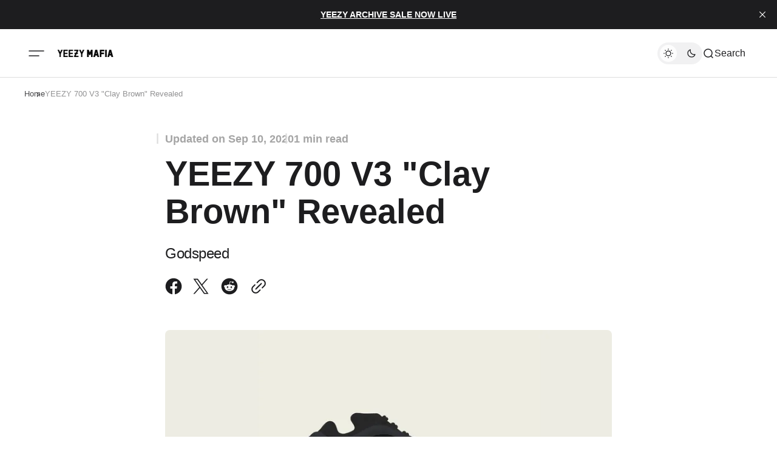

--- FILE ---
content_type: text/html; charset=utf-8
request_url: https://yeezymafia.com/yeezy-700-v3-eremiel-revealed/
body_size: 13905
content:
<!DOCTYPE html>
<html lang="en" class="gh-html-white-background" data-color-scheme="light">

<head>
    <meta charset="utf-8" />
    <meta name="viewport" content="width=device-width, initial-scale=1" />
    <title>YEEZY 700 V3 &quot;Clay Brown&quot; Revealed</title>

    <script>
        const rootElem = document.querySelector("html[data-color-scheme]");

        const detectSystemTheme = () => {
            if (window.matchMedia("(prefers-color-scheme: dark)").matches) {
                rootElem.setAttribute("data-color-scheme", "dark");
            } else {
                rootElem.setAttribute("data-color-scheme", "light");
            }
        };

        const initTheme = () => {
            const localStoragePref = localStorage.getItem("color-scheme");

            if (localStoragePref) {
                rootElem.setAttribute("data-color-scheme", localStoragePref);
            } else {
                detectSystemTheme();
            }
        };

        initTheme();

        window
            .matchMedia("(prefers-color-scheme: dark)")
            .addEventListener("change", () => {
                if (window.matchMedia("(prefers-color-scheme: dark)").matches) {
                    rootElem.setAttribute("data-color-scheme", "dark");
                } else {
                    rootElem.setAttribute("data-color-scheme", "light");
                }
            });
    </script>

    <style>
    :root {
        --border-radius-buttons: 100px;
        --border-radius-containers: 8px;
        --border-radius-tags: 4px;

        --padding-buttons: 12px 22px;
        --padding-subscribe-button: 20px 28px;
    }
</style>



    <style>
        :root {
            --background-custom-color: #ffffff
        }
    </style>

    <style>
        :root {
            --background-color-button: #000000;
        }

        :root[data-color-scheme="dark"] {
            --background-color-button: #343435;
        }
    </style>

    <link rel="preconnect" href="https://fonts.googleapis.com">
<link rel="preconnect" href="https://fonts.gstatic.com" crossorigin>
<style>
    :root {
        --font-family-headings: -apple-system, BlinkMacSystemFont, avenir next, avenir, segoe ui, helvetica neue, helvetica, Cantarell, Ubuntu, roboto, noto, arial, sans-serif;
        --font-family-body: -apple-system, BlinkMacSystemFont, avenir next, avenir, segoe ui, helvetica neue, helvetica, Cantarell, Ubuntu, roboto, noto, arial, sans-serif;
        --font-family-buttons: -apple-system, BlinkMacSystemFont, avenir next, avenir, segoe ui, helvetica neue, helvetica, Cantarell, Ubuntu, roboto, noto, arial, sans-serif;
        --font-family-navigation: -apple-system, BlinkMacSystemFont, avenir next, avenir, segoe ui, helvetica neue, helvetica, Cantarell, Ubuntu, roboto, noto, arial, sans-serif;
        --font-family-card-headings: -apple-system, BlinkMacSystemFont, avenir next, avenir, segoe ui, helvetica neue, helvetica, Cantarell, Ubuntu, roboto, noto, arial, sans-serif;

        --font-weight-headings: 700;
        --font-weight-navigation: 500;
        --font-weight-card-heading: 600;
        --font-weight-tags: 500;
        --font-weight-footer-subtext: 500;
        --font-weight-toggle-heading: 600;

        --font-about-primary-line-height: 112%;
        --font-about-secondary-line-height: 120%;
        --font-latest-line-height: 116%;
        --font-subscribe-cta-line-height: 116%;
        --font-subscribe-sub-cta-line-height: 125%;
        --font-card-heading-line-height: 116%;
        --font-latest-card-heading-line-height: 120%;
        --font-post-text-line-height: 145%;

        --font-size-site-title: 24px;
        --font-size-about-primary: 64px;
        --font-size-about-secondary: 24px;
        --font-size-navigation: 16px;
        --font-size-main-buttons: 15px;
        --font-size-subscribe-button: 16px;
        --font-size-topic-grid-name: 32px;
        --font-size-topic-grid-link: 15px;
        --font-size-card-heading: 24px;
        --font-size-card-heading-large: 28px;
        --font-size-tags: 16px;
        --font-size-tags--small: 15px;
        --font-size-latest-heading: 56px;
        --font-size-smallgrid-card-heading: 22px;
        --font-size-subscribe-cta: 40px;
        --font-size-article-headings: 56px;
        --font-size-article-headings-wide: 64px;
        --font-size-post-text: 20px;

        --font-size-tags--laptop: 14px;
        --font-size-tags--small--laptop: 14px;

        --font-size-subscribe-button--laptop: 15px;

        --letter-spacing-main: normal;
        --letter-spacing-site-title: normal;
        --letter-spacing-navigation: normal;
        --letter-spacing-headings: normal;
        --letter-spacing-about-secondary: normal;
        --letter-spacing-card-titles: normal;
        --letter-spacing-buttons: normal;
        --letter-spacing-tags: normal;

        --text-transfrom-navigation: normal;
        --text-transform-tags: normal;
        --text-transform-buttons: none;
    }
</style>




    <link rel="stylesheet" href="/assets/built/index.css?v=d0e175574b" />


    <link rel="stylesheet" href="https://cdn.jsdelivr.net/npm/swiper@9/swiper-bundle.min.css" />

    <meta name="description" content="Godspeed">
    <link rel="icon" href="https://yeezymafia.com/content/images/size/w256h256/2021/02/image--1-.png" type="image/png">
    <link rel="canonical" href="https://yeezymafia.com/yeezy-700-v3-eremiel-revealed/">
    <meta name="referrer" content="origin-when-cross-origin">
    
    <meta property="og:site_name" content="YEEZY MAFIA">
    <meta property="og:type" content="article">
    <meta property="og:title" content="YEEZY 700 V3 &quot;Clay Brown&quot; Revealed">
    <meta property="og:description" content="Godspeed">
    <meta property="og:url" content="https://yeezymafia.com/yeezy-700-v3-eremiel-revealed/">
    <meta property="og:image" content="https://yeezymafia.com/content/images/size/w1200/2020/09/700-V3-Eremiel-Mai2n.png">
    <meta property="article:published_time" content="2020-09-10T14:53:45.000Z">
    <meta property="article:modified_time" content="2020-09-30T12:28:44.000Z">
    
    <meta name="twitter:card" content="summary_large_image">
    <meta name="twitter:title" content="YEEZY 700 V3 &quot;Clay Brown&quot; Revealed">
    <meta name="twitter:description" content="Godspeed">
    <meta name="twitter:url" content="https://yeezymafia.com/yeezy-700-v3-eremiel-revealed/">
    <meta name="twitter:image" content="https://yeezymafia.com/content/images/size/w1200/2020/09/700-V3-Eremiel-Mai2n.png">
    <meta name="twitter:label1" content="Written by">
    <meta name="twitter:data1" content="Jordan Bartley-Brown">
    <meta name="twitter:label2" content="Filed under">
    <meta name="twitter:data2" content="">
    <meta name="twitter:site" content="@theyeezymafia">
    <meta property="og:image:width" content="1200">
    <meta property="og:image:height" content="675">
    
    <script type="application/ld+json">
{
    "@context": "https://schema.org",
    "@type": "Article",
    "publisher": {
        "@type": "Organization",
        "name": "YEEZY MAFIA",
        "url": "https://yeezymafia.com/",
        "logo": {
            "@type": "ImageObject",
            "url": "https://yeezymafia.com/content/images/2019/07/Sans-titre-2.png"
        }
    },
    "author": {
        "@type": "Person",
        "name": "Jordan Bartley-Brown",
        "url": "https://yeezymafia.com/author/jordan/",
        "sameAs": []
    },
    "headline": "YEEZY 700 V3 &quot;Clay Brown&quot; Revealed",
    "url": "https://yeezymafia.com/yeezy-700-v3-eremiel-revealed/",
    "datePublished": "2020-09-10T14:53:45.000Z",
    "dateModified": "2020-09-30T12:28:44.000Z",
    "image": {
        "@type": "ImageObject",
        "url": "https://yeezymafia.com/content/images/size/w1200/2020/09/700-V3-Eremiel-Mai2n.png",
        "width": 1200,
        "height": 675
    },
    "description": "Godspeed",
    "mainEntityOfPage": "https://yeezymafia.com/yeezy-700-v3-eremiel-revealed/"
}
    </script>

    <meta name="generator" content="Ghost 6.6">
    <link rel="alternate" type="application/rss+xml" title="YEEZY MAFIA" href="https://yeezymafia.com/rss/">
    
    <script defer src="https://cdn.jsdelivr.net/ghost/sodo-search@~1.8/umd/sodo-search.min.js" data-key="acff94fac3225514dad2831668" data-styles="https://cdn.jsdelivr.net/ghost/sodo-search@~1.8/umd/main.css" data-sodo-search="https://yeezymafia.com/" data-locale="en" crossorigin="anonymous"></script>
    <script defer src="https://cdn.jsdelivr.net/ghost/announcement-bar@~1.1/umd/announcement-bar.min.js" data-announcement-bar="https://yeezymafia.com/" data-api-url="https://yeezymafia.com/members/api/announcement/" crossorigin="anonymous"></script>
    <link href="https://yeezymafia.com/webmentions/receive/" rel="webmention">
    <script defer src="/public/cards.min.js?v=d0e175574b"></script>
    <link rel="stylesheet" type="text/css" href="/public/cards.min.css?v=d0e175574b">
    <script defer src="/public/ghost-stats.min.js?v=d0e175574b" data-stringify-payload="false" data-datasource="analytics_events" data-storage="localStorage" data-host="https://yeezymafia.com/.ghost/analytics/api/v1/page_hit"  tb_site_uuid="1e35312a-41f8-4ae1-9b3a-1d4887b9465b" tb_post_uuid="513860f8-41d9-47f9-b71b-853b104d9488" tb_post_type="post" tb_member_uuid="undefined" tb_member_status="undefined"></script><style>:root {--ghost-accent-color: #000000;}</style>
        <script async src="https://pagead2.googlesyndication.com/pagead/js/adsbygoogle.js?client=ca-pub-1867431200772524"
     crossorigin="anonymous"></script>

    
    <script
        src="https://code.jquery.com/jquery-3.2.1.min.js"
        integrity="sha256-hwg4gsxgFZhOsEEamdOYGBf13FyQuiTwlAQgxVSNgt4="
        crossorigin="anonymous">
    </script>

<meta http-equiv="Content-Security-Policy" content="block-all-mixed-content">
<meta name="referrer" content="no-referrer-when-downgrade">

<meta name="facebook-domain-verification" content="zqtpuk8p5yvkjw9m0u41u73cgnlroz" />

<script type="text/javascript" async="async" data-noptimize="1" data-cfasync="false" src="//scripts.mediavine.com/tags/yeezy-mafia.js"></script>

<!-- Facebook Pixel Code -->
<script>
  !function(f,b,e,v,n,t,s)
  {if(f.fbq)return;n=f.fbq=function(){n.callMethod?
  n.callMethod.apply(n,arguments):n.queue.push(arguments)};
  if(!f._fbq)f._fbq=n;n.push=n;n.loaded=!0;n.version='2.0';
  n.queue=[];t=b.createElement(e);t.async=!0;
  t.src=v;s=b.getElementsByTagName(e)[0];
  s.parentNode.insertBefore(t,s)}(window, document,'script',
  'https://connect.facebook.net/en_US/fbevents.js');
  fbq('init', '142349647882302');
  fbq('track', 'PageView');
</script>
<noscript><img height="1" width="1" style="display:none"
  src="https://www.facebook.com/tr?id=142349647882302&ev=PageView&noscript=1"
/></noscript>
<!-- End Facebook Pixel Code -->


<style>
    
.gh-article-page-header__author-image {
    display: none;
}

  .gh-foot-main .gh-site-logo {
    padding: 0;
    display: none;
}

  span.gh-card-tag-icon.gh-card-tag-icon--featured {
    display: none;
}

.sib-form {
    background-attachment: fixed;
    font-size: 16px;
    padding: 0 !important;
    margin-top: -70px !important;
    margin: 0;
}


  .gh-article-page-content blockquote a, .gh-article-page-content figcaption a, .gh-article-page-content h1 a, .gh-article-page-content h2 a, .gh-article-page-content h3 a, .gh-article-page-content h4 a, .gh-article-page-content h5 a, .gh-article-page-content h6 a, .gh-article-page-content ol a, .gh-article-page-content p a, .gh-article-page-content ul a {
    border-bottom: 0 !important;
    color: #969696 !important;
}

    
    
    

    

</style>

<!-- <body onload="document.body.style.opacity='1'">     

<!-- Blur effect <body onload="document.body.style.filter='blur(0px)'">  -->



<!-- Global site tag (gtag.js) - Google Analytics -->
<script async src="https://www.googletagmanager.com/gtag/js?id=UA-144352436-1"></script>
<script>
  window.dataLayer = window.dataLayer || [];
  function gtag(){dataLayer.push(arguments);}
  gtag('js', new Date());

  gtag('config', 'UA-144352436-1');
</script>
</head>

<body class="post-template tag-hash-import-2024-08-08-10-19 tag-hash-import-2025-07-16-22-26 is-head-mobile-menu">
    <div class="gh-viewport">
        <header id="gh-head" class="gh-head">
    <div class="gh-head-inner gh-container">
        <div class="gh-head-brand-socials-wrapper
            includeMobileMenu">
            <button class="gh-burger-btn" aria-label="Mobile menu button">
                <svg width="40" height="40" viewBox="0 0 40 40" fill="none" xmlns="http://www.w3.org/2000/svg">
<path d="M8 16H32" stroke="#1D1D1F" stroke-width="1.5" stroke-linecap="round"/>
<path d="M8 24H24" stroke="#1D1D1F" stroke-width="1.5" stroke-linecap="round"/>
</svg>
            </button>
            <div class="gh-head-brand">
                    <a class="gh-site-logo gh-site-logo-has-DM-logo" href="https://yeezymafia.com" aria-label="YEEZY MAFIA logo and home page link">
                            <img src="/content/images/2024/08/LOGO_DARK-2.png" alt="YEEZY MAFIA icon" class="gh-site-logo-img-dark-mode">
                            <img src="/content/images/2019/07/Sans-titre-2.png" alt="YEEZY MAFIA icon" class="gh-site-logo-img">
                    </a>
                            </div>
            
<address class="gh-social-icons">
        <a href=https://x.com/theyeezymafia target="_blank" rel="noopener noreferrer" aria-label="YEEZY MAFIA twitter link"><svg width="30" height="30" viewBox="0 0 32 32" fill="none" xmlns="http://www.w3.org/2000/svg">
    <g>
        <path
            d="M18.5326 13.9627L28.4429 2.69632H26.0944L17.4894 12.4788L10.6165 2.69632H2.68945L13.0826 17.4891L2.68945 29.3037H5.03801L14.1252 18.9731L21.3835 29.3037H29.3105L18.532 13.9627H18.5326ZM15.3159 17.6195L14.2629 16.1464L5.88422 4.42537H9.49146L16.2531 13.8846L17.3062 15.3577L26.0956 27.6533H22.4883L15.3159 17.62V17.6195Z"
            fill="white" />
    </g>
</svg></a>
</address>        </div>
        <div class="gh-head-menu">
                <ul class="nav">
            <li class="nav-home"><a href="https://yeezymafia.com/">Home</a></li>
            <li class="nav-yeezy-archive-sale"><a href="https://store.yeezymafia.com/">YEEZY ARCHIVE SALE</a></li>
            <li class="nav-latest"><a href="https://yeezymafia.com/archive/">Latest</a></li>
            <li class="nav-clothing"><a href="https://yeezymafia.com/tag/apparel/">Clothing</a></li>
        <li class="gh-subnav-icon">
            <svg width="20" height="20" viewBox="0 0 20 20" fill="none" xmlns="http://www.w3.org/2000/svg">
                <path d="M10 5.375C10.8975 5.375 11.625 4.64746 11.625 3.75C11.625 2.85254 10.8975 2.125 10 2.125C9.10254 2.125 8.375 2.85254 8.375 3.75C8.375 4.64746 9.10254 5.375 10 5.375Z" fill="#1D1D1F"/>
                <path d="M10 11.625C10.8975 11.625 11.625 10.8975 11.625 10C11.625 9.10254 10.8975 8.375 10 8.375C9.10254 8.375 8.375 9.10254 8.375 10C8.375 10.8975 9.10254 11.625 10 11.625Z" fill="#1D1D1F"/>
                <path d="M10 17.875C10.8975 17.875 11.625 17.1475 11.625 16.25C11.625 15.3525 10.8975 14.625 10 14.625C9.10254 14.625 8.375 15.3525 8.375 16.25C8.375 17.1475 9.10254 17.875 10 17.875Z" fill="#1D1D1F"/>
            </svg>
             <ul class="gh-header-subnav">
                    <li class="nav-music gh-subnav-item"><a href="https://yeezymafia.com/tag/music/">Music</a></li>
                    <li class="nav-footwear gh-subnav-item"><a href="https://yeezymafia.com/tag/footwear/">Footwear</a></li>
                    <li class="nav-ye gh-subnav-item"><a href="https://yeezymafia.com/tag/ye/">Ye</a></li>
            </ul>
        </li>
    </ul>


        </div>
        <div class="gh-head-actions">
            <div class="gh-head-actions-list">
                <button class="gh-dark-mode-toggle-btn" aria-label="Dark mode toggle button">
                        <svg
    width="18"
    height="18"
    viewBox="0 0 18 18"
    fill="none"
    xmlns="http://www.w3.org/2000/svg"
    class="gh-sun-icon"
>
    <path
        d="M8.99999 2.2966V1.80005M8.99999 16.2001V15.7035M15.7034 9.00005H16.2M1.79999 9.00005H2.29654M13.7405 4.26005L14.0916 3.90894M3.90836 14.0912L4.25947 13.7401M13.7405 13.74L14.0916 14.0912M3.90836 3.9089L4.25947 4.26002M12.9627 8.97289C12.9627 11.1668 11.1842 12.9453 8.99029 12.9453C6.79639 12.9453 5.01788 11.1668 5.01788 8.97289C5.01788 6.77899 6.79639 5.00048 8.99029 5.00048C11.1842 5.00048 12.9627 6.77899 12.9627 8.97289Z"
        stroke="#1D1D1F"
        stroke-width="1.3"
        stroke-linecap="round"
    />
</svg>                        <svg
    width="18"
    height="18"
    viewBox="0 0 18 18"
    fill="none"
    xmlns="http://www.w3.org/2000/svg"
    class="gh-moon-icon"
>
    <path
        d="M15 10.6498C14.4361 10.8208 13.8378 10.9128 13.218 10.9128C9.83172 10.9128 7.0866 8.16764 7.0866 4.78131C7.0866 4.16179 7.17848 3.56372 7.34936 3C4.8322 3.76338 3 6.10197 3 8.86851C3 12.2548 5.74511 15 9.13138 15C11.8981 15 14.2369 13.1674 15 10.6498Z"
        stroke="#1D1D1F"
        stroke-width="1.3"
        stroke-linejoin="round"
    />
</svg>                </button>
                <button class="gh-search" title="Search button" aria-label="Search button" data-ghost-search><svg
    width="20"
    height="20"
    viewBox="0 0 20 20"
    fill="none"
    xmlns="http://www.w3.org/2000/svg"
>
    <path
        d="M14.1057 14.2L17 17M16.0667 9.53333C16.0667 13.1416 13.1416 16.0667 9.53333 16.0667C5.92507 16.0667 3 13.1416 3 9.53333C3 5.92507 5.92507 3 9.53333 3C13.1416 3 16.0667 5.92507 16.0667 9.53333Z"
        stroke="#1D1D1F"
        stroke-width="1.5"
        stroke-linecap="round"
    />
</svg><span>Search</span></button>
            </div>
        </div>
    </div>
    <div class="gh-mobile-menu">
    <div class="gh-mobile-menu__header">
            <a class="gh-site-logo gh-site-logo-has-DM-logo" href="https://yeezymafia.com" aria-label="YEEZY MAFIA logo and homepage link">
                    <img src="/content/images/2024/08/LOGO_DARK-2.png" alt="YEEZY MAFIA icon" class="gh-site-logo-img-dark-mode">
                    <img src="/content/images/2019/07/Sans-titre-2.png" alt="YEEZY MAFIA icon" class="gh-site-logo-img">
            </a>
                <button class="gh-mobile-menu__close-btn" aria-label="Close mobile menu button">
            <svg width="24" height="24" viewBox="0 0 24 24" fill="none" xmlns="http://www.w3.org/2000/svg">
    <path d="M19 5L5 19M19 19L5 5" stroke="#1D1D1F" stroke-width="2" stroke-linecap="round" />
</svg>        </button>
    </div>
    <div class="gh-mobile-menu-main">
        <nav class="gh-mobile-menu__nav">
            <ul class="gh-mobile-menu__nav-list">
                <li class="gh-mobile-menu__nav-item"><a href="https://yeezymafia.com/"
                        aria-label="Home navigation link">Home</a></li>
                <li class="gh-mobile-menu__nav-item"><a href="https://store.yeezymafia.com/"
                        aria-label="YEEZY ARCHIVE SALE navigation link">YEEZY ARCHIVE SALE</a></li>
                <li class="gh-mobile-menu__nav-item"><a href="https://yeezymafia.com/archive/"
                        aria-label="Latest navigation link">Latest</a></li>
                <li class="gh-mobile-menu__nav-item"><a href="https://yeezymafia.com/tag/apparel/"
                        aria-label="Clothing navigation link">Clothing</a></li>
                <li class="gh-mobile-menu__nav-item"><a href="https://yeezymafia.com/tag/music/"
                        aria-label="Music navigation link">Music</a></li>
                <li class="gh-mobile-menu__nav-item"><a href="https://yeezymafia.com/tag/footwear/"
                        aria-label="Footwear navigation link">Footwear</a></li>
                <li class="gh-mobile-menu__nav-item"><a href="https://yeezymafia.com/tag/ye/"
                        aria-label="Ye navigation link">Ye</a></li>
            </ul>
        </nav>
    </div>
    <div class="gh-mobile-menu__footer">
        
<address class="gh-social-icons">
        <a href=https://x.com/theyeezymafia target="_blank" rel="noopener noreferrer" aria-label="YEEZY MAFIA twitter link"><svg width="30" height="30" viewBox="0 0 32 32" fill="none" xmlns="http://www.w3.org/2000/svg">
    <g>
        <path
            d="M18.5326 13.9627L28.4429 2.69632H26.0944L17.4894 12.4788L10.6165 2.69632H2.68945L13.0826 17.4891L2.68945 29.3037H5.03801L14.1252 18.9731L21.3835 29.3037H29.3105L18.532 13.9627H18.5326ZM15.3159 17.6195L14.2629 16.1464L5.88422 4.42537H9.49146L16.2531 13.8846L17.3062 15.3577L26.0956 27.6533H22.4883L15.3159 17.62V17.6195Z"
            fill="white" />
    </g>
</svg></a>
</address>        <button class="gh-dark-mode-toggle-btn" aria-label="Dark mode toggle button">
            <svg
    width="18"
    height="18"
    viewBox="0 0 18 18"
    fill="none"
    xmlns="http://www.w3.org/2000/svg"
    class="gh-sun-icon"
>
    <path
        d="M8.99999 2.2966V1.80005M8.99999 16.2001V15.7035M15.7034 9.00005H16.2M1.79999 9.00005H2.29654M13.7405 4.26005L14.0916 3.90894M3.90836 14.0912L4.25947 13.7401M13.7405 13.74L14.0916 14.0912M3.90836 3.9089L4.25947 4.26002M12.9627 8.97289C12.9627 11.1668 11.1842 12.9453 8.99029 12.9453C6.79639 12.9453 5.01788 11.1668 5.01788 8.97289C5.01788 6.77899 6.79639 5.00048 8.99029 5.00048C11.1842 5.00048 12.9627 6.77899 12.9627 8.97289Z"
        stroke="#1D1D1F"
        stroke-width="1.3"
        stroke-linecap="round"
    />
</svg>            <svg
    width="18"
    height="18"
    viewBox="0 0 18 18"
    fill="none"
    xmlns="http://www.w3.org/2000/svg"
    class="gh-moon-icon"
>
    <path
        d="M15 10.6498C14.4361 10.8208 13.8378 10.9128 13.218 10.9128C9.83172 10.9128 7.0866 8.16764 7.0866 4.78131C7.0866 4.16179 7.17848 3.56372 7.34936 3C4.8322 3.76338 3 6.10197 3 8.86851C3 12.2548 5.74511 15 9.13138 15C11.8981 15 14.2369 13.1674 15 10.6498Z"
        stroke="#1D1D1F"
        stroke-width="1.3"
        stroke-linejoin="round"
    />
</svg>        </button>
    </div>
</div>    <div class="gh-overlay"></div>
</header>        
        
<main class="gh-container gh-article-page-wrapper gh-article-page-base-wrapper">

        <ul class="gh-breadcrumbs">
        <li class="gh-breadcrumb-item"><a href="https://yeezymafia.com" aria-label="Home page link">Home</a></li>
        <li class="gh-breadcrumb-item"><a href="/yeezy-700-v3-eremiel-revealed/" aria-label="YEEZY 700 V3 &quot;Clay Brown&quot; Revealed post page link">YEEZY 700 V3 &quot;Clay Brown&quot; Revealed</a></li>
    </ul>




    <article class="gh-article-page post tag-hash-import-2024-08-08-10-19 tag-hash-import-2025-07-16-22-26">
        
        <header class="gh-article-page-header ">
            <div class="gh-article-page-header__info">
                
                <span class="gh-post-meta gh-post-meta--article-header gh-post-meta--white-bg">Updated on <time datetime="                        2020-09-10">Sep 10, 2020</time> </span>
                <span class="gh-post-meta gh-article-page__reading-time gh-post-meta--white-bg">1 min read</span>
            </div>
            <h1 class="gh-article-page-heading">YEEZY 700 V3 &quot;Clay Brown&quot; Revealed</h1>
            <p class="gh-article-page-excerpt">Godspeed</p>
            <div class="gh-article-page-share-block">
                <a class="gh-article-share-btn gh-article-share-btn--facebook" href="https://www.facebook.com/sharer.php?u=https://yeezymafia.com/yeezy-700-v3-eremiel-revealed/" target="_blank" rel="noopener" aria-label="Share on Facebook">
                    <svg width="28" height="28" viewBox="0 0 28 28" fill="none" xmlns="http://www.w3.org/2000/svg">
<path d="M14 0.666748C6.63596 0.666748 0.666626 6.63608 0.666626 14.0001C0.666626 20.6547 5.54262 26.1707 11.9173 27.1721V17.8534H8.53063V14.0001H11.9173V11.0627C11.9173 7.72141 13.9066 5.87608 16.9533 5.87608C18.412 5.87608 19.9373 6.13608 19.9373 6.13608V9.41608H18.2573C16.6 9.41608 16.084 10.4441 16.084 11.4987V14.0001H19.7813L19.1906 17.8534H16.084V27.1721C22.4573 26.1721 27.3333 20.6534 27.3333 14.0001C27.3333 6.63608 21.364 0.666748 14 0.666748Z" fill="#1D1D1F"/>
</svg>
                </a>
                <a class="gh-article-share-btn" href="https://twitter.com/intent/tweet?url=https://yeezymafia.com/yeezy-700-v3-eremiel-revealed/&amp;text=YEEZY%20700%20V3%20%22Clay%20Brown%22%20Revealed" target="_blank" rel="noopener" aria-label="Share on Twitter">
                    <svg width="30" height="30" viewBox="0 0 32 32" fill="none" xmlns="http://www.w3.org/2000/svg">
    <g>
        <path
            d="M18.5326 13.9627L28.4429 2.69632H26.0944L17.4894 12.4788L10.6165 2.69632H2.68945L13.0826 17.4891L2.68945 29.3037H5.03801L14.1252 18.9731L21.3835 29.3037H29.3105L18.532 13.9627H18.5326ZM15.3159 17.6195L14.2629 16.1464L5.88422 4.42537H9.49146L16.2531 13.8846L17.3062 15.3577L26.0956 27.6533H22.4883L15.3159 17.62V17.6195Z"
            fill="white" />
    </g>
</svg>                </a>
                <a class="gh-article-share-btn" href="https://reddit.com/submit?url=https://yeezymafia.com/yeezy-700-v3-eremiel-revealed/&amp;media=&amp;description=YEEZY%20700%20V3%20%22Clay%20Brown%22%20Revealed" target="_blank" rel="noopener" data-pin-do="none" aria-label="Share on Reddit">
                    <svg width="32" height="32" viewBox="0 0 32 32" fill="none" xmlns="http://www.w3.org/2000/svg">
<path d="M16.0013 29.3334C8.6375 29.3334 2.66797 23.3638 2.66797 16.0001C2.66797 8.63628 8.6375 2.66675 16.0013 2.66675C23.3651 2.66675 29.3347 8.63628 29.3347 16.0001C29.3347 23.3638 23.3651 29.3334 16.0013 29.3334ZM24.8947 16.0001C24.8667 15.2334 24.3909 14.5547 23.6797 14.2667C22.9687 13.9789 22.1548 14.1355 21.6013 14.6667C20.0845 13.6357 18.3016 13.0661 16.468 13.0267L17.3347 8.86675L20.188 9.46675C20.258 10.1181 20.7909 10.622 21.4452 10.6557C22.0993 10.6894 22.6812 10.2428 22.8177 9.60204C22.9543 8.96133 22.6051 8.31634 21.994 8.08034C21.3829 7.84432 20.6908 8.08723 20.3613 8.65341L17.0947 8.00008C16.9867 7.9764 16.8739 7.99692 16.7811 8.05704C16.6884 8.11716 16.6237 8.21189 16.6013 8.32008L15.6147 12.9467C13.7585 12.9747 11.951 13.5447 10.4146 14.5867C9.85296 14.0582 9.03224 13.9111 8.322 14.2118C7.61176 14.5123 7.14592 15.2038 7.13422 15.975C7.12253 16.7461 7.56717 17.4514 8.26797 17.7734C8.25296 17.9687 8.25296 18.1647 8.26797 18.3601C8.26797 21.3467 11.748 23.7734 16.0413 23.7734C20.3347 23.7734 23.8147 21.3467 23.8147 18.3601C23.8296 18.1647 23.8296 17.9687 23.8147 17.7734C24.4861 17.4397 24.9063 16.7498 24.8947 16.0001ZM11.5613 17.3334C11.5613 16.597 12.1582 16.0001 12.8946 16.0001C13.6311 16.0001 14.228 16.597 14.228 17.3334C14.228 18.0698 13.6311 18.6667 12.8946 18.6667C12.541 18.6667 12.2019 18.5262 11.9518 18.2762C11.7018 18.0262 11.5613 17.687 11.5613 17.3334ZM19.308 21.0001C18.362 21.713 17.1981 22.0758 16.0147 22.0267C14.8312 22.0758 13.6673 21.713 12.7213 21.0001C12.6038 20.857 12.6141 20.6481 12.745 20.5171C12.8759 20.3862 13.0848 20.3759 13.228 20.4934C14.0296 21.0814 15.0081 21.3778 16.0013 21.3334C16.9957 21.3875 17.9788 21.1006 18.788 20.5201C18.8832 20.4271 19.0208 20.3922 19.1489 20.4282C19.2769 20.4643 19.3761 20.5659 19.4089 20.6949C19.4417 20.8238 19.4032 20.9605 19.308 21.0534V21.0001ZM19.068 18.7201C18.3316 18.7201 17.7347 18.1231 17.7347 17.3867C17.7347 16.6503 18.3316 16.0534 19.068 16.0534C19.8044 16.0534 20.4013 16.6503 20.4013 17.3867C20.416 17.7518 20.2801 18.107 20.0256 18.369C19.7709 18.6311 19.42 18.7774 19.0547 18.7734L19.068 18.7201Z" fill="#1D1D1F"/>
</svg>
                </a>
                <button class="gh-article-share-btn copyToClipboardBtn" aria-label="Copy to clipboard button">
                    <svg width="32" height="32" fill="none" viewbox="0 0 32 32" xmlns="http://www.w3.org/2000/svg">
    <path
        d="M19.92 4.271a7.21 7.21 0 0 0-2.832 1.017c-.615.385-1.224.938-2.934 2.665-1.531 1.546-1.614 1.657-1.549 2.06.069.425.608.92 1.001.92.11 0 .267-.025.349-.056.082-.031.941-.842 1.91-1.802.969-.961 1.882-1.833 2.028-1.939.529-.381 1.326-.718 2-.845.441-.083 1.364-.082 1.814.001a5.106 5.106 0 0 1 2.752 1.502c.627.649.993 1.292 1.26 2.216.102.353.121.543.121 1.243 0 .909-.078 1.298-.399 2.006-.33.727-.612 1.064-2.435 2.902-.975.984-1.798 1.855-1.829 1.937a1.16 1.16 0 0 0-.057.35c0 .392.496.931.92 1 .403.066.514-.018 2.06-1.549a72.228 72.228 0 0 0 1.908-1.945c1.254-1.4 1.835-2.883 1.84-4.701.005-1.879-.651-3.499-1.965-4.857a7.057 7.057 0 0 0-3.758-2.048c-.559-.107-1.645-.144-2.205-.077m.133 6.272c-.219.103-9.32 9.174-9.488 9.457-.165.278-.149.614.045.92.224.353.537.547.884.547.242 0 .31-.028.564-.224.451-.35 9.199-9.14 9.304-9.35.118-.233.116-.599-.004-.788-.356-.562-.851-.775-1.305-.562m-10.56 2.072c-.217.096-3.532 3.402-3.903 3.892a7.085 7.085 0 0 0-1.187 2.34c-.198.684-.252 1.091-.253 1.9-.001 1.899.654 3.503 1.994 4.884 1.426 1.469 3.096 2.177 5.109 2.166 1.108-.007 2.03-.21 2.958-.653.913-.436 1.177-.656 3.161-2.629 1.034-1.028 1.916-1.946 1.96-2.04.124-.26.101-.503-.073-.778-.336-.53-.846-.723-1.298-.491-.096.048-.978.885-1.961 1.859-.983.975-1.903 1.85-2.044 1.945a5.26 5.26 0 0 1-1.682.707c-.628.13-1.74.111-2.301-.04-.882-.237-1.555-.623-2.246-1.289-.756-.728-1.154-1.389-1.445-2.394-.103-.357-.122-.545-.122-1.247 0-.703.019-.89.122-1.248a5.463 5.463 0 0 1 .739-1.57c.138-.196 1.037-1.148 1.998-2.116.961-.968 1.773-1.828 1.804-1.91.103-.27.068-.534-.104-.794-.308-.466-.823-.673-1.226-.494"
        fill-rule="evenodd" fill="#000" />
</svg>                    <span class="copyToClipboardBtn__success">Link copied!</span>
                    <span class="copyToClipboardBtn__fail">Copy failed!</span>
                </button>
            </div>
            <figure class="gh-article-page-feature-image">
                <picture>
                    <source srcset="/content/images/size/w1600/format/webp/2020/09/700-V3-Eremiel-Mai2n.png 1600w, /content/images/size/w1200/format/webp/2020/09/700-V3-Eremiel-Mai2n.png 1200w, /content/images/size/w1000/format/webp/2020/09/700-V3-Eremiel-Mai2n.png 1000w, /content/images/size/w800/format/webp/2020/09/700-V3-Eremiel-Mai2n.png 800w, /content/images/size/w500/format/webp/2020/09/700-V3-Eremiel-Mai2n.png 500w" sizes="(min-width: 816px) 736px, 90vw" type="image/webp">
                    <img srcset="/content/images/size/w1600/2020/09/700-V3-Eremiel-Mai2n.png 1600w, /content/images/size/w1200/2020/09/700-V3-Eremiel-Mai2n.png 1200w, /content/images/size/w1000/2020/09/700-V3-Eremiel-Mai2n.png 1000w, /content/images/size/w800/2020/09/700-V3-Eremiel-Mai2n.png 800w, /content/images/size/w500/2020/09/700-V3-Eremiel-Mai2n.png 500w" sizes="(min-width: 816px) 736px, 90vw" src="/content/images/size/w1600/2020/09/700-V3-Eremiel-Mai2n.png" alt="YEEZY 700 V3 &quot;Clay Brown&quot; Revealed" />
                </picture>
            </figure>
        </header>

        <div class="gh-article-page-content">
            <p>The run of all new <strong><a href="https://yeezymafia.com/tag/700-v3/">YEEZY 700 V3</a></strong> colorways this year continues with the all new <strong>YEEZY 700 V3</strong> "Eremiel". </p><p>The successor to the immensely successful YEEZY BOOST 700 and 700 V2, the "Eremiel" features a colorway mainly consisting of<strong> blacks and browns</strong>, and an appearance somewhat similar to one of the earliest YEEZY 700 V3 models, the <strong><a href="https://yeezymafia.com/yeezy-700-v3-alvah-revealed/">YEEZY 700 V3 "Alvah"</a></strong>. </p><p>The primeknit is mainly a <strong>charcoal-like black</strong>, eggplant tint with <strong>tan stripes</strong> going through the midfoot portion of the sneaker.</p><p>The "Eremiel" also features a <strong>charcoal cage</strong> surrounding the primeknit, and is mated to an <strong>earthy brown midsole</strong>, and <strong>gum outsole</strong>.</p><p>Like all other YEEZY 700 V3 models, the "Eremiel" does without the conventional BOOST midsole featured in other sneakers in the YEEZY 700 family, opting for a comfortable <strong>EVA foam solution</strong> instead.</p><p>The YEEZY 700 V3 "Eremiel" is expected to release on <strong>December 21st</strong>, at the usual YEEZY 700 V3 retail price of <strong>$200</strong>.</p><p>For more updates on the "Eremiel", and all things <strong>YEEZY</strong>, keep it locked to <strong>YM</strong> and all our social media channels.</p>
        </div>
        <footer class="gh-article-page-footer">
            <div class="gh-article-page-footer__meta">
                <span class="gh-post-meta gh-post-meta--article-header">Updated on <time datetime="                        2020-09-10">Sep 10, 2020</time> </span>
                <div class="gh-article-page-share-block">
                    <a class="gh-article-share-btn gh-article-share-btn--facebook" href="https://www.facebook.com/sharer.php?u=https://yeezymafia.com/yeezy-700-v3-eremiel-revealed/" target="_blank" rel="noopener" aria-label="Share on Facebook">
                        <svg width="28" height="28" viewBox="0 0 28 28" fill="none" xmlns="http://www.w3.org/2000/svg">
<path d="M14 0.666748C6.63596 0.666748 0.666626 6.63608 0.666626 14.0001C0.666626 20.6547 5.54262 26.1707 11.9173 27.1721V17.8534H8.53063V14.0001H11.9173V11.0627C11.9173 7.72141 13.9066 5.87608 16.9533 5.87608C18.412 5.87608 19.9373 6.13608 19.9373 6.13608V9.41608H18.2573C16.6 9.41608 16.084 10.4441 16.084 11.4987V14.0001H19.7813L19.1906 17.8534H16.084V27.1721C22.4573 26.1721 27.3333 20.6534 27.3333 14.0001C27.3333 6.63608 21.364 0.666748 14 0.666748Z" fill="#1D1D1F"/>
</svg>
                    </a>
                    <a class="gh-article-share-btn" href="https://twitter.com/intent/tweet?url=https://yeezymafia.com/yeezy-700-v3-eremiel-revealed/&amp;text=YEEZY%20700%20V3%20%22Clay%20Brown%22%20Revealed" target="_blank" rel="noopener" aria-label="Share on Twitter">
                        <svg width="30" height="30" viewBox="0 0 32 32" fill="none" xmlns="http://www.w3.org/2000/svg">
    <g>
        <path
            d="M18.5326 13.9627L28.4429 2.69632H26.0944L17.4894 12.4788L10.6165 2.69632H2.68945L13.0826 17.4891L2.68945 29.3037H5.03801L14.1252 18.9731L21.3835 29.3037H29.3105L18.532 13.9627H18.5326ZM15.3159 17.6195L14.2629 16.1464L5.88422 4.42537H9.49146L16.2531 13.8846L17.3062 15.3577L26.0956 27.6533H22.4883L15.3159 17.62V17.6195Z"
            fill="white" />
    </g>
</svg>                    </a>
                    <a class="gh-article-share-btn" href="https://reddit.com/submit?url=https://yeezymafia.com/yeezy-700-v3-eremiel-revealed/&amp;media=&amp;description=YEEZY%20700%20V3%20%22Clay%20Brown%22%20Revealed" target="_blank" rel="noopener" data-pin-do="none" aria-label="Share on Reddit">
                        <svg width="32" height="32" viewBox="0 0 32 32" fill="none" xmlns="http://www.w3.org/2000/svg">
<path d="M16.0013 29.3334C8.6375 29.3334 2.66797 23.3638 2.66797 16.0001C2.66797 8.63628 8.6375 2.66675 16.0013 2.66675C23.3651 2.66675 29.3347 8.63628 29.3347 16.0001C29.3347 23.3638 23.3651 29.3334 16.0013 29.3334ZM24.8947 16.0001C24.8667 15.2334 24.3909 14.5547 23.6797 14.2667C22.9687 13.9789 22.1548 14.1355 21.6013 14.6667C20.0845 13.6357 18.3016 13.0661 16.468 13.0267L17.3347 8.86675L20.188 9.46675C20.258 10.1181 20.7909 10.622 21.4452 10.6557C22.0993 10.6894 22.6812 10.2428 22.8177 9.60204C22.9543 8.96133 22.6051 8.31634 21.994 8.08034C21.3829 7.84432 20.6908 8.08723 20.3613 8.65341L17.0947 8.00008C16.9867 7.9764 16.8739 7.99692 16.7811 8.05704C16.6884 8.11716 16.6237 8.21189 16.6013 8.32008L15.6147 12.9467C13.7585 12.9747 11.951 13.5447 10.4146 14.5867C9.85296 14.0582 9.03224 13.9111 8.322 14.2118C7.61176 14.5123 7.14592 15.2038 7.13422 15.975C7.12253 16.7461 7.56717 17.4514 8.26797 17.7734C8.25296 17.9687 8.25296 18.1647 8.26797 18.3601C8.26797 21.3467 11.748 23.7734 16.0413 23.7734C20.3347 23.7734 23.8147 21.3467 23.8147 18.3601C23.8296 18.1647 23.8296 17.9687 23.8147 17.7734C24.4861 17.4397 24.9063 16.7498 24.8947 16.0001ZM11.5613 17.3334C11.5613 16.597 12.1582 16.0001 12.8946 16.0001C13.6311 16.0001 14.228 16.597 14.228 17.3334C14.228 18.0698 13.6311 18.6667 12.8946 18.6667C12.541 18.6667 12.2019 18.5262 11.9518 18.2762C11.7018 18.0262 11.5613 17.687 11.5613 17.3334ZM19.308 21.0001C18.362 21.713 17.1981 22.0758 16.0147 22.0267C14.8312 22.0758 13.6673 21.713 12.7213 21.0001C12.6038 20.857 12.6141 20.6481 12.745 20.5171C12.8759 20.3862 13.0848 20.3759 13.228 20.4934C14.0296 21.0814 15.0081 21.3778 16.0013 21.3334C16.9957 21.3875 17.9788 21.1006 18.788 20.5201C18.8832 20.4271 19.0208 20.3922 19.1489 20.4282C19.2769 20.4643 19.3761 20.5659 19.4089 20.6949C19.4417 20.8238 19.4032 20.9605 19.308 21.0534V21.0001ZM19.068 18.7201C18.3316 18.7201 17.7347 18.1231 17.7347 17.3867C17.7347 16.6503 18.3316 16.0534 19.068 16.0534C19.8044 16.0534 20.4013 16.6503 20.4013 17.3867C20.416 17.7518 20.2801 18.107 20.0256 18.369C19.7709 18.6311 19.42 18.7774 19.0547 18.7734L19.068 18.7201Z" fill="#1D1D1F"/>
</svg>
                    </a>
                    <button class="gh-article-share-btn copyToClipboardBtn" aria-label="Copy to clipboard button">
                        <svg width="32" height="32" fill="none" viewbox="0 0 32 32" xmlns="http://www.w3.org/2000/svg">
    <path
        d="M19.92 4.271a7.21 7.21 0 0 0-2.832 1.017c-.615.385-1.224.938-2.934 2.665-1.531 1.546-1.614 1.657-1.549 2.06.069.425.608.92 1.001.92.11 0 .267-.025.349-.056.082-.031.941-.842 1.91-1.802.969-.961 1.882-1.833 2.028-1.939.529-.381 1.326-.718 2-.845.441-.083 1.364-.082 1.814.001a5.106 5.106 0 0 1 2.752 1.502c.627.649.993 1.292 1.26 2.216.102.353.121.543.121 1.243 0 .909-.078 1.298-.399 2.006-.33.727-.612 1.064-2.435 2.902-.975.984-1.798 1.855-1.829 1.937a1.16 1.16 0 0 0-.057.35c0 .392.496.931.92 1 .403.066.514-.018 2.06-1.549a72.228 72.228 0 0 0 1.908-1.945c1.254-1.4 1.835-2.883 1.84-4.701.005-1.879-.651-3.499-1.965-4.857a7.057 7.057 0 0 0-3.758-2.048c-.559-.107-1.645-.144-2.205-.077m.133 6.272c-.219.103-9.32 9.174-9.488 9.457-.165.278-.149.614.045.92.224.353.537.547.884.547.242 0 .31-.028.564-.224.451-.35 9.199-9.14 9.304-9.35.118-.233.116-.599-.004-.788-.356-.562-.851-.775-1.305-.562m-10.56 2.072c-.217.096-3.532 3.402-3.903 3.892a7.085 7.085 0 0 0-1.187 2.34c-.198.684-.252 1.091-.253 1.9-.001 1.899.654 3.503 1.994 4.884 1.426 1.469 3.096 2.177 5.109 2.166 1.108-.007 2.03-.21 2.958-.653.913-.436 1.177-.656 3.161-2.629 1.034-1.028 1.916-1.946 1.96-2.04.124-.26.101-.503-.073-.778-.336-.53-.846-.723-1.298-.491-.096.048-.978.885-1.961 1.859-.983.975-1.903 1.85-2.044 1.945a5.26 5.26 0 0 1-1.682.707c-.628.13-1.74.111-2.301-.04-.882-.237-1.555-.623-2.246-1.289-.756-.728-1.154-1.389-1.445-2.394-.103-.357-.122-.545-.122-1.247 0-.703.019-.89.122-1.248a5.463 5.463 0 0 1 .739-1.57c.138-.196 1.037-1.148 1.998-2.116.961-.968 1.773-1.828 1.804-1.91.103-.27.068-.534-.104-.794-.308-.466-.823-.673-1.226-.494"
        fill-rule="evenodd" fill="#000" />
</svg>                        <span class="copyToClipboardBtn__success">Link copied!</span>
                        <span class="copyToClipboardBtn__fail">Copy failed!</span>
                    </button>
                </div>
            </div>
            <div class="gh-article-page-footer__author">
                <a href="https://yeezymafia.com/author/jordan/" class="gh-article-page-header__author" aria-label="Jordan Bartley-Brown page link">
                    <img class="gh-article-page-header__author-image" src="/assets/imagesAndIcons/AuthorAvatarDefault.jpg?v=d0e175574b"
                        alt="Jordan Bartley-Brown profile image">
                    <span class="gh-article-page-footer__author-name">Jordan Bartley-Brown</span>
                </a>
            </div>
            <hr>
        </footer>
        <section class="gh-read-next">
            <h3 class="gh-read-next__heading">Read Next</h3>
            <div class="gh-read-next__posts">
                        <article class="gh-card post tag-apparel featured gh-read-next-post">
    <div class="gh-card-image-video-outer">
        <div class="gh-card-img-video-wrapper">
            <a class="gh-card-image-wrapper-link" href="/yeezy-archive-sale-drop-05-overview/" aria-label="YEEZY ARCHIVE SALE Drop 05 Overview post link">
                <picture>
                    <source srcset="/content/images/size/w1000/format/webp/2025/11/YEEZY-ARCHIVE-SALE-HERO-DROP-5HERO-WEB.png 1000w, /content/images/size/w800/format/webp/2025/11/YEEZY-ARCHIVE-SALE-HERO-DROP-5HERO-WEB.png 800w, /content/images/size/w600/format/webp/2025/11/YEEZY-ARCHIVE-SALE-HERO-DROP-5HERO-WEB.png 600w, /content/images/size/w500/format/webp/2025/11/YEEZY-ARCHIVE-SALE-HERO-DROP-5HERO-WEB.png 500w" sizes="(max-width: 500px) 92vw, 30vw" type="image/webp">
                    <img class="gh-card-image" srcset="/content/images/size/w1000/2025/11/YEEZY-ARCHIVE-SALE-HERO-DROP-5HERO-WEB.png 1000w, /content/images/size/w800/2025/11/YEEZY-ARCHIVE-SALE-HERO-DROP-5HERO-WEB.png 800w, /content/images/size/w600/2025/11/YEEZY-ARCHIVE-SALE-HERO-DROP-5HERO-WEB.png 600w, /content/images/size/w500/2025/11/YEEZY-ARCHIVE-SALE-HERO-DROP-5HERO-WEB.png 500w"  sizes="(max-width: 500px) 92vw, 30vw" src="/content/images/size/w1000/2025/11/YEEZY-ARCHIVE-SALE-HERO-DROP-5HERO-WEB.png" alt="YEEZY ARCHIVE SALE Drop 05 Overview post image" loading="lazy">
                </picture>
            </a>
        </div>
    </div>
    <div class="gh-card-content">
        <div class="gh-card-content-main">
            <div class="gh-card-tags">
                    <span class="gh-card-tag-icon gh-card-tag-icon--featured">
                        <svg width="19" height="19" viewBox="0 0 19 19" fill="none" xmlns="http://www.w3.org/2000/svg">
    <path
        d="M4.58898 10.5316L9.47815 2.84862C9.7467 2.4266 10.4 2.61683 10.4 3.11705V8.50002C10.4 8.55525 10.4447 8.60002 10.5 8.60002H13.9396C14.3442 8.60002 14.5812 9.05537 14.3493 9.38676L9.50959 16.3006C9.22925 16.7011 8.59998 16.5027 8.59998 16.0138V11.4C8.59998 11.3448 8.5552 11.3 8.49998 11.3H5.01081C4.61627 11.3 4.37716 10.8644 4.58898 10.5316Z"
        stroke="#616162" stroke-width="1.4" />
</svg>                    </span>
                <a class="gh-card-tag" href="/tag/apparel/" aria-label="Apparel tag link">
                    Apparel
                </a>
            </div>
            <a href="/yeezy-archive-sale-drop-05-overview/" aria-label="YEEZY ARCHIVE SALE Drop 05 Overview post link">
                <h2 class="gh-card-title">YEEZY ARCHIVE SALE Drop 05 Overview</h2>
            </a>
        </div>
        <span class="gh-post-meta">Updated on <time datetime="2025-11-04">Nov 4,                2025</time> </span>
    </div>
</article>                        <article class="gh-card post tag-apparel featured gh-read-next-post">
    <div class="gh-card-image-video-outer">
        <div class="gh-card-img-video-wrapper">
            <a class="gh-card-image-wrapper-link" href="/yeezy-archive-sale-drop-04-overview/" aria-label="YEEZY ARCHIVE SALE Drop 04 Now Available post link">
                <picture>
                    <source srcset="/content/images/size/w1000/format/webp/2025/10/YEEZY-ARCHIVE-SALE-HERO-DROP-4HERO-WEB.png 1000w, /content/images/size/w800/format/webp/2025/10/YEEZY-ARCHIVE-SALE-HERO-DROP-4HERO-WEB.png 800w, /content/images/size/w600/format/webp/2025/10/YEEZY-ARCHIVE-SALE-HERO-DROP-4HERO-WEB.png 600w, /content/images/size/w500/format/webp/2025/10/YEEZY-ARCHIVE-SALE-HERO-DROP-4HERO-WEB.png 500w" sizes="(max-width: 500px) 92vw, 30vw" type="image/webp">
                    <img class="gh-card-image" srcset="/content/images/size/w1000/2025/10/YEEZY-ARCHIVE-SALE-HERO-DROP-4HERO-WEB.png 1000w, /content/images/size/w800/2025/10/YEEZY-ARCHIVE-SALE-HERO-DROP-4HERO-WEB.png 800w, /content/images/size/w600/2025/10/YEEZY-ARCHIVE-SALE-HERO-DROP-4HERO-WEB.png 600w, /content/images/size/w500/2025/10/YEEZY-ARCHIVE-SALE-HERO-DROP-4HERO-WEB.png 500w"  sizes="(max-width: 500px) 92vw, 30vw" src="/content/images/size/w1000/2025/10/YEEZY-ARCHIVE-SALE-HERO-DROP-4HERO-WEB.png" alt="YEEZY ARCHIVE SALE Drop 04 Now Available post image" loading="lazy">
                </picture>
            </a>
        </div>
    </div>
    <div class="gh-card-content">
        <div class="gh-card-content-main">
            <div class="gh-card-tags">
                    <span class="gh-card-tag-icon gh-card-tag-icon--featured">
                        <svg width="19" height="19" viewBox="0 0 19 19" fill="none" xmlns="http://www.w3.org/2000/svg">
    <path
        d="M4.58898 10.5316L9.47815 2.84862C9.7467 2.4266 10.4 2.61683 10.4 3.11705V8.50002C10.4 8.55525 10.4447 8.60002 10.5 8.60002H13.9396C14.3442 8.60002 14.5812 9.05537 14.3493 9.38676L9.50959 16.3006C9.22925 16.7011 8.59998 16.5027 8.59998 16.0138V11.4C8.59998 11.3448 8.5552 11.3 8.49998 11.3H5.01081C4.61627 11.3 4.37716 10.8644 4.58898 10.5316Z"
        stroke="#616162" stroke-width="1.4" />
</svg>                    </span>
                <a class="gh-card-tag" href="/tag/apparel/" aria-label="Apparel tag link">
                    Apparel
                </a>
            </div>
            <a href="/yeezy-archive-sale-drop-04-overview/" aria-label="YEEZY ARCHIVE SALE Drop 04 Now Available post link">
                <h2 class="gh-card-title">YEEZY ARCHIVE SALE Drop 04 Now Available</h2>
            </a>
        </div>
        <span class="gh-post-meta">Updated on <time datetime="2025-10-06">Oct 6,                2025</time> </span>
    </div>
</article>                        <article class="gh-card post tag-apparel featured gh-read-next-post">
    <div class="gh-card-image-video-outer">
        <div class="gh-card-img-video-wrapper">
            <a class="gh-card-image-wrapper-link" href="/yeezy-archive-sale-drop-03-overview/" aria-label="YEEZY ARCHIVE SALE Drop 03 Now Available post link">
                <picture>
                    <source srcset="/content/images/size/w1000/format/webp/2025/09/YEEZY-ARCHIVE-SALE-HERO-WEB-DROP-03.png 1000w, /content/images/size/w800/format/webp/2025/09/YEEZY-ARCHIVE-SALE-HERO-WEB-DROP-03.png 800w, /content/images/size/w600/format/webp/2025/09/YEEZY-ARCHIVE-SALE-HERO-WEB-DROP-03.png 600w, /content/images/size/w500/format/webp/2025/09/YEEZY-ARCHIVE-SALE-HERO-WEB-DROP-03.png 500w" sizes="(max-width: 500px) 92vw, 30vw" type="image/webp">
                    <img class="gh-card-image" srcset="/content/images/size/w1000/2025/09/YEEZY-ARCHIVE-SALE-HERO-WEB-DROP-03.png 1000w, /content/images/size/w800/2025/09/YEEZY-ARCHIVE-SALE-HERO-WEB-DROP-03.png 800w, /content/images/size/w600/2025/09/YEEZY-ARCHIVE-SALE-HERO-WEB-DROP-03.png 600w, /content/images/size/w500/2025/09/YEEZY-ARCHIVE-SALE-HERO-WEB-DROP-03.png 500w"  sizes="(max-width: 500px) 92vw, 30vw" src="/content/images/size/w1000/2025/09/YEEZY-ARCHIVE-SALE-HERO-WEB-DROP-03.png" alt="YEEZY ARCHIVE SALE Drop 03 Now Available post image" loading="lazy">
                </picture>
            </a>
        </div>
    </div>
    <div class="gh-card-content">
        <div class="gh-card-content-main">
            <div class="gh-card-tags">
                    <span class="gh-card-tag-icon gh-card-tag-icon--featured">
                        <svg width="19" height="19" viewBox="0 0 19 19" fill="none" xmlns="http://www.w3.org/2000/svg">
    <path
        d="M4.58898 10.5316L9.47815 2.84862C9.7467 2.4266 10.4 2.61683 10.4 3.11705V8.50002C10.4 8.55525 10.4447 8.60002 10.5 8.60002H13.9396C14.3442 8.60002 14.5812 9.05537 14.3493 9.38676L9.50959 16.3006C9.22925 16.7011 8.59998 16.5027 8.59998 16.0138V11.4C8.59998 11.3448 8.5552 11.3 8.49998 11.3H5.01081C4.61627 11.3 4.37716 10.8644 4.58898 10.5316Z"
        stroke="#616162" stroke-width="1.4" />
</svg>                    </span>
                <a class="gh-card-tag" href="/tag/apparel/" aria-label="Apparel tag link">
                    Apparel
                </a>
            </div>
            <a href="/yeezy-archive-sale-drop-03-overview/" aria-label="YEEZY ARCHIVE SALE Drop 03 Now Available post link">
                <h2 class="gh-card-title">YEEZY ARCHIVE SALE Drop 03 Now Available</h2>
            </a>
        </div>
        <span class="gh-post-meta">Updated on <time datetime="2025-09-07">Sep 7,                2025</time> </span>
    </div>
</article>                        <article class="gh-card post tag-apparel featured gh-read-next-post">
    <div class="gh-card-image-video-outer">
        <div class="gh-card-img-video-wrapper">
            <a class="gh-card-image-wrapper-link" href="/yeezy-archive-sale-drop-02-overview/" aria-label="YEEZY ARCHIVE SALE Drop 02 Now Available post link">
                <picture>
                    <source srcset="/content/images/size/w1000/format/webp/2025/08/DROP-2-BLOG-HERO_.png 1000w, /content/images/size/w800/format/webp/2025/08/DROP-2-BLOG-HERO_.png 800w, /content/images/size/w600/format/webp/2025/08/DROP-2-BLOG-HERO_.png 600w, /content/images/size/w500/format/webp/2025/08/DROP-2-BLOG-HERO_.png 500w" sizes="(max-width: 500px) 92vw, 30vw" type="image/webp">
                    <img class="gh-card-image" srcset="/content/images/size/w1000/2025/08/DROP-2-BLOG-HERO_.png 1000w, /content/images/size/w800/2025/08/DROP-2-BLOG-HERO_.png 800w, /content/images/size/w600/2025/08/DROP-2-BLOG-HERO_.png 600w, /content/images/size/w500/2025/08/DROP-2-BLOG-HERO_.png 500w"  sizes="(max-width: 500px) 92vw, 30vw" src="/content/images/size/w1000/2025/08/DROP-2-BLOG-HERO_.png" alt="YEEZY ARCHIVE SALE Drop 02 Now Available post image" loading="lazy">
                </picture>
            </a>
        </div>
    </div>
    <div class="gh-card-content">
        <div class="gh-card-content-main">
            <div class="gh-card-tags">
                    <span class="gh-card-tag-icon gh-card-tag-icon--featured">
                        <svg width="19" height="19" viewBox="0 0 19 19" fill="none" xmlns="http://www.w3.org/2000/svg">
    <path
        d="M4.58898 10.5316L9.47815 2.84862C9.7467 2.4266 10.4 2.61683 10.4 3.11705V8.50002C10.4 8.55525 10.4447 8.60002 10.5 8.60002H13.9396C14.3442 8.60002 14.5812 9.05537 14.3493 9.38676L9.50959 16.3006C9.22925 16.7011 8.59998 16.5027 8.59998 16.0138V11.4C8.59998 11.3448 8.5552 11.3 8.49998 11.3H5.01081C4.61627 11.3 4.37716 10.8644 4.58898 10.5316Z"
        stroke="#616162" stroke-width="1.4" />
</svg>                    </span>
                <a class="gh-card-tag" href="/tag/apparel/" aria-label="Apparel tag link">
                    Apparel
                </a>
            </div>
            <a href="/yeezy-archive-sale-drop-02-overview/" aria-label="YEEZY ARCHIVE SALE Drop 02 Now Available post link">
                <h2 class="gh-card-title">YEEZY ARCHIVE SALE Drop 02 Now Available</h2>
            </a>
        </div>
        <span class="gh-post-meta">Updated on <time datetime="2025-08-08">Aug 8,                2025</time> </span>
    </div>
</article>            </div>
        </section>

                <!-- JSON-LD Structured Data for NewsArticle -->
        <script type="application/ld+json">
        {
          "@context": "https://schema.org",
          "@type": "NewsArticle",
          "mainEntityOfPage": {
            "@type": "WebPage",
            "@id": "https://yeezymafia.com/yeezy-700-v3-eremiel-revealed/"
          },
          "headline": "YEEZY 700 V3 &quot;Clay Brown&quot; Revealed",
          "image": [
            "https://yeezymafia.com/content/images/2020/09/700-V3-Eremiel-Mai2n.png"
          ],
          "datePublished": "2020-09-10T16:53:45+02:00",
          "dateModified": "2020-09-30T14:28:44+02:00",
          "author": {
            "@type": "Person",
            "name": "Jordan Bartley-Brown"
          },
          "publisher": {
            "@type": "Organization",
            "name": "YEEZY MAFIA",
            "logo": {
              "@type": "ImageObject",
              "url": "https://yeezymafia.com/content/images/2019/07/Sans-titre-2.png"
            }
          },
          "description": "Godspeed"
        }
        </script>
       
</main>



        <footer class="gh-foot">
    <div class="gh-foot-subscription-wrapper">
        <div class="gh-foot-subscription-opacity-wrapper"></div>
        <div class="gh-foot-subscription-bg-color"></div>
        <div class="gh-container">
            <div class="gh-foot-subscription">
                <div class="gh-foot-subscription-content">
                    <h3 class="gh-foot-subscription-cta-text">
                        Get access to all the posts
                    </h3>
                    <p class="gh-foot-subscription-cta-subtext">
                        For free
                    </p>
                </div>
            </div>
        </div>
    </div>
    <div class="gh-foot-main-wrapper">
        <div class="gh-container">
            <div class="gh-foot-main-container">
                <div class="gh-foot-main">
                    <div class="gh-foot-main-content">
                        <a class="gh-site-logo gh-site-logo-has-DM-logo" href="https://yeezymafia.com" aria-label="YEEZY MAFIA logo and home page link">
                                    <img src="/content/images/2024/08/LOGO_DARK-2.png"
                                        alt="YEEZY MAFIA icon" class="gh-site-logo-img-dark-mode">
                                    <img src="/content/images/2019/07/Sans-titre-2.png"
                                        alt="YEEZY MAFIA icon" class="gh-site-logo-img">
                        </a>
                        <p class="gh-foot-main-text">
                            Updates &amp; News on all things YEEZY.
                        </p>
                        
<address class="gh-social-icons">
        <a href=https://x.com/theyeezymafia target="_blank" rel="noopener noreferrer" aria-label="YEEZY MAFIA twitter link"><svg width="30" height="30" viewBox="0 0 32 32" fill="none" xmlns="http://www.w3.org/2000/svg">
    <g>
        <path
            d="M18.5326 13.9627L28.4429 2.69632H26.0944L17.4894 12.4788L10.6165 2.69632H2.68945L13.0826 17.4891L2.68945 29.3037H5.03801L14.1252 18.9731L21.3835 29.3037H29.3105L18.532 13.9627H18.5326ZM15.3159 17.6195L14.2629 16.1464L5.88422 4.42537H9.49146L16.2531 13.8846L17.3062 15.3577L26.0956 27.6533H22.4883L15.3159 17.62V17.6195Z"
            fill="white" />
    </g>
</svg></a>
</address>                    </div>
                    <div class="gh-foot-navigation">
                            <ul class="nav">
            <li class="nav-home"><a href="https://yeezymafia.com/">Home</a></li>
            <li class="nav-tags"><a href="https://yeezymafia.com/tags/">Tags</a></li>
            <li class="nav-newsletter"><a href="https://yeezymafia.com/newsletter/">Newsletter</a></li>
            <li class="nav-privacy-policy"><a href="https://yeezymafia.com/privacy/">Privacy Policy</a></li>
            <li class="nav-terms"><a href="https://yeezymafia.com/terms-and-conditions/">Terms</a></li>
            <li class="nav-agency"><a href="https://azerty.studio/">Agency</a></li>
            <li class="nav-advertising"><a href="https://yeezymafia.com/advertising/">Advertising</a></li>
            <li class="nav-contact"><a href="https://yeezymafia.com/contact/">Contact</a></li>
    </ul>


                    </div>
                </div>
                <div class="gh-foot-legal">
                    <div class="gh-foot-legal-meta">
                        Copyright © 2024 YEEZY MAFIA. Published by <a href="https://azerty.ltd" target="_blank"
                            rel="noopener" aria-label="AZERTY MEDIA GROUP">AZERTY MEDIA GROUP</a></a>.
                    </div>
                </div>
            </div>
        </div>
    </div>
</footer>    </div>
    
    <button class="gh-scroll-top-btn" type="button" title="Scroll to top button" aria-label="Scroll to top button">
        <svg class="gh-scroll-top-arrow" width="24px" height="24px" viewBox="0 0 24 24" fill="none" xmlns="http://www.w3.org/2000/svg">
            <path d="M6 10.8333L12 5M12 5L18 10.8333M12 5L12 19" stroke="#1D1D1F" stroke-width="1.5" stroke-linecap="round" stroke-linejoin="round"/>
        </svg>
        <svg class="gh-scroll-top-progress" width="100%" height="100%" viewBox="-1 -1 102 102">
            <path d="M50,1 a49,49 0 0,1 0,98 a49,49 0 0,1 0,-98"/>
        </svg>
    </button>

    <script src="https://cdn.jsdelivr.net/npm/swiper@9/swiper-bundle.min.js"></script>

    <script src="/assets/built/index.js?v=d0e175574b" ></script>


    <script>
const instagramLink = "https://instagram.com/yeezymafia";
const socialsContainers = document.querySelectorAll('.gh-social-icons');
const socialLinkHTML = `<a class="gh-social-icon-link" href="${instagramLink}" target="_blank" rel="noopener noreferrer" aria-label="My Instagram Link"><svg width="32" height="32" viewBox="2 2 28 28" fill="none" xmlns="http://www.w3.org/2000/svg">
<path d="M16 2.66675C19.6226 2.66675 20.0746 2.68008 21.496 2.74675C22.916 2.81341 23.8826 3.03608 24.7333 3.36675C25.6133 3.70541 26.3546 4.16408 27.096 4.90408C27.774 5.57061 28.2986 6.37687 28.6333 7.26675C28.9626 8.11608 29.1866 9.08408 29.2533 10.5041C29.316 11.9254 29.3333 12.3774 29.3333 16.0001C29.3333 19.6227 29.32 20.0747 29.2533 21.4961C29.1866 22.9161 28.9626 23.8827 28.6333 24.7334C28.2995 25.6238 27.7748 26.4302 27.096 27.0961C26.4292 27.7738 25.623 28.2984 24.7333 28.6334C23.884 28.9627 22.916 29.1867 21.496 29.2534C20.0746 29.3161 19.6226 29.3334 16 29.3334C12.3773 29.3334 11.9253 29.3201 10.504 29.2534C9.08396 29.1867 8.11729 28.9627 7.26663 28.6334C6.37639 28.2994 5.57 27.7747 4.90396 27.0961C4.22583 26.4297 3.7012 25.6234 3.36663 24.7334C3.03596 23.8841 2.81329 22.9161 2.74663 21.4961C2.68396 20.0747 2.66663 19.6227 2.66663 16.0001C2.66663 12.3774 2.67996 11.9254 2.74663 10.5041C2.81329 9.08275 3.03596 8.11741 3.36663 7.26675C3.70027 6.37632 4.22503 5.56984 4.90396 4.90408C5.57019 4.22572 6.37653 3.70105 7.26663 3.36675C8.11729 3.03608 9.08263 2.81341 10.504 2.74675C11.9253 2.68408 12.3773 2.66675 16 2.66675ZM16 9.33341C14.2318 9.33341 12.5362 10.0358 11.2859 11.286C10.0357 12.5363 9.33329 14.232 9.33329 16.0001C9.33329 17.7682 10.0357 19.4639 11.2859 20.7141C12.5362 21.9644 14.2318 22.6667 16 22.6667C17.7681 22.6667 19.4638 21.9644 20.714 20.7141C21.9642 19.4639 22.6666 17.7682 22.6666 16.0001C22.6666 14.232 21.9642 12.5363 20.714 11.286C19.4638 10.0358 17.7681 9.33341 16 9.33341ZM24.6666 9.00008C24.6666 8.55805 24.491 8.13413 24.1785 7.82157C23.8659 7.50901 23.442 7.33341 23 7.33341C22.5579 7.33341 22.134 7.50901 21.8214 7.82157C21.5089 8.13413 21.3333 8.55805 21.3333 9.00008C21.3333 9.44211 21.5089 9.86603 21.8214 10.1786C22.134 10.4912 22.5579 10.6667 23 10.6667C23.442 10.6667 23.8659 10.4912 24.1785 10.1786C24.491 9.86603 24.6666 9.44211 24.6666 9.00008ZM16 12.0001C17.0608 12.0001 18.0782 12.4215 18.8284 13.1717C19.5785 13.9218 20 14.9392 20 16.0001C20 17.0609 19.5785 18.0784 18.8284 18.8285C18.0782 19.5787 17.0608 20.0001 16 20.0001C14.9391 20.0001 13.9217 19.5787 13.1715 18.8285C12.4214 18.0784 12 17.0609 12 16.0001C12 14.9392 12.4214 13.9218 13.1715 13.1717C13.9217 12.4215 14.9391 12.0001 16 12.0001Z" fill="#1D1D1F"/>
</svg>
</a>`
if (socialsContainers.length) {
  socialsContainers.forEach((container) => {
    container.insertAdjacentHTML("beforeend", socialLinkHTML)
  })
}
</script>
</body>

</html>

--- FILE ---
content_type: text/html; charset=utf-8
request_url: https://www.google.com/recaptcha/api2/aframe
body_size: 269
content:
<!DOCTYPE HTML><html><head><meta http-equiv="content-type" content="text/html; charset=UTF-8"></head><body><script nonce="B4pKQs_Xn_RWDkupZRigkQ">/** Anti-fraud and anti-abuse applications only. See google.com/recaptcha */ try{var clients={'sodar':'https://pagead2.googlesyndication.com/pagead/sodar?'};window.addEventListener("message",function(a){try{if(a.source===window.parent){var b=JSON.parse(a.data);var c=clients[b['id']];if(c){var d=document.createElement('img');d.src=c+b['params']+'&rc='+(localStorage.getItem("rc::a")?sessionStorage.getItem("rc::b"):"");window.document.body.appendChild(d);sessionStorage.setItem("rc::e",parseInt(sessionStorage.getItem("rc::e")||0)+1);localStorage.setItem("rc::h",'1762470670324');}}}catch(b){}});window.parent.postMessage("_grecaptcha_ready", "*");}catch(b){}</script></body></html>

--- FILE ---
content_type: text/css; charset=UTF-8
request_url: https://yeezymafia.com/assets/built/index.css?v=d0e175574b
body_size: 22842
content:
:root{--color-background-main:#fff;--color-text-main:#1d1d1f;--color-buttons-main-text:#fdfdfd;--color-buttons-secondary:#ededed;--color-buttons-secondary-text:#1d1d1f;--color-buttons-secondary-hover:#ddd;--color-background-elements-main:#f1f1f2;--color-background-elements-main-hover:#ededed;--color-borders:#ddd;--color-nav-link-hover:#8e8e8f;--color-dark-mode-slider:#fdfdfd;--color-text-light:#fff;--color-text-lighter:#777779;--color-text-tags:#616162;--color-text-meta:#a5a5a5;--color-text-post:#343435;--color-text-input:#1d1d1f;--color-text-tier-desc:#777779;--color-card-title-hover:#616162;--color-link:#8e8e8f;--color-link-hover:#616162;--color-background-text-blocks:#f6f6f6;--color-bookmark-border:#ededed;--color-footer-meta-separator:#bbbbbc;--color-audio-thumbnail-placeholder:#e4e4e4;--color-background-block-hover:#f4f4f4;--color-accent:var(--ghost-accent-color,#12c91e);--form-input-focus-color:#b7b7b7}:root[data-color-scheme=light].gh-color-section-font-dark{--font-color-hero:#1d1d1f;--font-color-footer-main:#1d1d1f;--font-color-footer-secondary:#5c5c5c;--font-color-foot-meta:#5c5c5c;--color-footer-border:#dadde2;--font-color-post-meta:#a5a5a5}:root[data-color-scheme=light].gh-color-section-font-light{--font-color-hero:#ededed;--font-color-footer-main:#ededed;--font-color-footer-secondary:#ecebeb;--font-color-foot-meta:#ededed;--color-footer-border:#dadde2;--font-color-post-meta:#a5a5a5}:root[data-color-scheme=light].gh-color-section-font-dark.gh-html-white-background,:root[data-color-scheme=light].gh-color-section-font-light.gh-html-white-background{--font-color-hero:#1d1d1f;--font-color-footer-main:#1d1d1f;--font-color-footer-secondary:#5c5c5c;--font-color-foot-meta:#8e8e8f;--color-footer-border:#ddd;--font-color-post-meta:#a5a5a5}:root[data-color-scheme=dark].gh-color-section-font-dark,:root[data-color-scheme=dark].gh-color-section-font-light{--font-color-hero:#ededed;--font-color-footer-main:#ededed;--font-color-footer-secondary:#f1f0f0;--font-color-foot-meta:#ededed;--color-footer-border:#343435;--font-color-post-meta:#a5a5a5}:root[data-color-scheme=dark]{--color-background-main:#1d1d1f;--color-text-main:#ededed;--color-buttons-main-text:#f6f6f6;--color-buttons-secondary:#343435;--color-buttons-secondary-text:#f6f6f6;--color-buttons-secondary-hover:#29292a;--color-background-elements-main:#29292a;--color-background-elements-main-hover:#121214;--color-borders:#343435;--color-nav-link-hover:#777779;--color-dark-mode-slider:#4a4a4c;--color-text-light:#fff;--color-text-lighter:#8e8e8f;--color-text-tags:#bbbbbc;--color-text-meta:#a5a5a5;--color-text-post:#ededed;--color-text-input:#ededed;--color-text-tier-desc:#bbbbbc;--color-link:#8e8e8f;--color-link-hover:#616162;--color-card-title-hover:#bbbbbc;--color-background-text-blocks:#29292a;--color-bookmark-border:#343435;--color-footer-meta-separator:#bbbbbc;--color-audio-thumbnail-placeholder:#e4e4e4;--color-background-block-hover:#121214;--color-accent:var(--ghost-accent-color,#12c91e);--form-input-focus-color:#505050}

/*! normalize.css v8.0.1 | MIT License | github.com/necolas/normalize.css */html{-webkit-text-size-adjust:100%;line-height:1.15}main{display:block}h1{font-size:2em;margin:.67em 0}hr{box-sizing:content-box;height:0;overflow:visible}pre{font-family:monospace,monospace;font-size:1em}a{background-color:transparent}abbr[title]{border-bottom:none;-webkit-text-decoration:underline;text-decoration:underline;-webkit-text-decoration:underline dotted;text-decoration:underline dotted}b,strong{font-weight:bolder}code,kbd,samp{font-family:monospace,monospace;font-size:1em}img{border-style:none}button,input,optgroup,select,textarea{font-family:inherit;font-size:100%;line-height:1.15;margin:0}button,input{overflow:visible}button,select{text-transform:none}[type=button],[type=reset],[type=submit],button{-webkit-appearance:button}[type=button]::-moz-focus-inner,[type=reset]::-moz-focus-inner,[type=submit]::-moz-focus-inner,button::-moz-focus-inner{border-style:none;padding:0}[type=button]:-moz-focusring,[type=reset]:-moz-focusring,[type=submit]:-moz-focusring,button:-moz-focusring{outline:1px dotted ButtonText}fieldset{padding:.35em .75em .625em}legend{box-sizing:border-box;color:inherit;display:table;max-width:100%;padding:0;white-space:normal}progress{vertical-align:baseline}textarea{overflow:auto}[type=checkbox],[type=radio]{box-sizing:border-box;padding:0}[type=number]::-webkit-inner-spin-button,[type=number]::-webkit-outer-spin-button{height:auto}[type=search]{-webkit-appearance:textfield;outline-offset:-2px}[type=search]::-webkit-search-decoration{-webkit-appearance:none}::-webkit-file-upload-button{-webkit-appearance:button;font:inherit}details{display:block}summary{display:list-item}[hidden],template{display:none}*,:after,:before{box-sizing:border-box}html{-webkit-tap-highlight-color:rgba(0,0,0,0);overflow-x:hidden;overflow-y:auto}body{-webkit-font-smoothing:antialiased;-moz-osx-font-smoothing:grayscale;background:#fff;background:var(--color-background-main);color:#1d1d1f;color:var(--color-text-main);font-family:var(--font-family-body);font-size:16px;font-style:normal;font-weight:400;letter-spacing:var(--letter-spacing-main);line-height:120%;min-height:100vh;scroll-behavior:smooth}blockquote,body,dd,dl,figcaption,figure,form,hr,li,ol,p,pre,table,ul,video{margin:0;padding:0}ol,ul{list-style:none;padding:0}img{display:block}button{background:transparent;border:none;cursor:pointer}input{border:none;outline:none}button,input,select,textarea{-webkit-appearance:none;-moz-appearance:none;appearance:none;font:inherit}fieldset{border:0;margin:0;padding:0}label{display:block}::-moz-selection{background:#cbeafb;text-shadow:none}::selection{background:#cbeafb;text-shadow:none}mark{background-color:#bcf8a0}small{font-size:80%}hr{background-color:#ddd;background-color:var(--color-borders);border:none;height:1px;width:100%}sub,sup{font-size:75%;line-height:0;position:relative;vertical-align:baseline}sup{top:-.5em}sub{bottom:-.25em}ol:not([class]) li+li,ul:not([class]) li+li{margin-top:10px}a{color:#1d1d1f;color:var(--color-text-main);cursor:pointer;-webkit-text-decoration:none;text-decoration:none}h1,h2,h3,h4,h5,h6{font-family:var(--font-family-headings);font-weight:var(--font-weight-headings);letter-spacing:var(--letter-spacing-headings);line-height:120%;margin:0}@media (prefers-reduced-motion:reduce){*{animation-duration:.01ms!important;animation-iteration-count:1!important;scroll-behavior:auto!important;transition-duration:.01ms!important}}.gh-input,.gh-textarea{background:var(--color-bg);border:none;border:1px solid var(--color-border);border-radius:var(--radius);color:inherit;display:block;outline:0;padding:0 .6em;-webkit-text-decoration:none;text-decoration:none;width:100%}.gh-input:focus{border-color:var(--color-primary)}.gh-select{height:var(--height);padding-right:var(--height);text-overflow:ellipsis}.gh-select option{background:var(--color-bg);color:var(--color-primary)}.gh-select:focus::-ms-value{background-color:transparent}.gh-select::-ms-expand{display:none}.gh-input,.gh-select{height:var(--height)}.gh-textarea{padding:.3em .6em;resize:vertical}.gh-check{display:block;margin-right:-2em;opacity:0;width:1em;z-index:-1}.gh-check+label{align-items:center;color:var(--color-base);cursor:pointer;display:flex;font-size:1em;font-weight:var(--font-normal);padding-left:calc(var(--height)*.6 + .75em);padding-right:2rem;position:relative;-webkit-user-select:none;-moz-user-select:none;user-select:none}.gh-check+label:before{background:var(--color-bg);border:1px solid var(--color-border);border-radius:var(--radius);content:"";display:inline-block;height:calc(var(--height)*.6);line-height:calc(var(--height)*.56);margin-right:1rem;text-align:center;width:calc(var(--height)*.6)}.gh-check:checked+label:before{background:var(--color-primary);border-color:var(--color-primary);color:var(--color-bg);content:"✓"}.gh-check:focus+label:before{border-color:var(--color-primary);box-shadow:0 0 0 1px var(--color-primary)}.gh-check+label:before{border-radius:var(--radius);border-radius:100%}@keyframes overlayFadeIn{0%{opacity:0}to{opacity:.5}}@keyframes moveRight{0%{left:-450px}to{left:0}}@keyframes moveLeft{0%{left:0}to{left:-450px}}@keyframes fadeIn{0%{opacity:0}to{opacity:1}}.gh-head{align-items:center;background-color:#fff;background-color:var(--color-background-main);border-bottom:1px solid #ddd;border-bottom:1px solid var(--color-borders);display:flex;font-weight:500;height:80px;position:sticky;top:0;transition:top .3s ease-out;z-index:10000}.gh-head.is-hidden{top:-120px;transition:top .3s ease-in}.gh-head-inner{align-items:center;display:grid;grid-auto-flow:row dense;grid-template-columns:1fr auto 1fr;position:relative}.is-head-mobile-menu .gh-head-inner,.is-head-mobile-menu-icons .gh-head-inner{align-items:center;display:flex;justify-content:space-between;position:relative}.gh-head-brand{align-items:center;display:flex;text-align:center}.gh-head-brand-socials-wrapper{align-items:center;display:flex;gap:32px;order:1}.is-head-middle-logo .gh-head-brand-socials-wrapper{order:2}.is-head-mobile-menu .gh-head-brand-socials-wrapper,.is-head-mobile-menu-icons .gh-head-brand-socials-wrapper{gap:16px}.is-head-mobile-menu-icons .gh-head .gh-social-icons{margin-left:16px}.gh-head-brand-socials-wrapper .gh-social-icons{display:none}.gh-header__author-wrapper{align-items:center;display:flex;gap:14px}.gh-header__author-image{border-radius:100%;height:40px;-o-object-fit:cover;object-fit:cover;-o-object-position:center;object-position:center;width:40px}.gh-head-menu{align-items:center;display:flex;order:2}.is-head-middle-logo .gh-head-menu{order:1}.is-head-mobile-menu .gh-head-menu,.is-head-mobile-menu-icons .gh-head-menu{display:none}.gh-head-menu .nav{align-items:center;display:flex;flex-wrap:wrap;justify-content:center;max-width:630px}.gh-head-menu .nav a{display:inline-block;font-family:var(--font-family-navigation);font-size:var(--font-size-navigation);font-weight:var(--font-weight-navigation);letter-spacing:var(--letter-spacing-navigation);line-height:120%;padding:20px 16px;text-transform:var(--text-transfrom-navigation);transition:color .25s ease}.gh-head-menu .nav li:not(.gh-subnav-item):first-child a{padding-left:8px}.gh-head-menu .nav li:not(.gh-subnav-item):last-child a{padding-right:8px}.gh-head-menu .nav:hover a:not(:hover){color:#8e8e8f;color:var(--color-nav-link-hover)}.gh-head-actions{align-items:center;display:flex;justify-content:flex-end;order:3;text-align:right}.is-head-include-social-icons .gh-head-actions{order:4}.gh-head-actions-list{align-items:center;display:inline-flex;gap:20px}.gh-head-submenu{align-items:center;cursor:pointer;display:flex;justify-content:center;padding:5px 8px 5px 16px;position:relative}.gh-head-submenu-list{bottom:0;display:flex;flex-direction:column;left:0;list-style:none;position:absolute}.gh-dark-mode-toggle-btn{background-color:#f1f1f2;background-color:var(--color-background-elements-main);border-radius:20px;cursor:pointer;display:block;height:36px;position:relative;width:74px}.gh-dark-mode-toggle-btn .gh-moon-icon,.gh-dark-mode-toggle-btn .gh-sun-icon{height:18px;position:absolute;top:9px;width:18px}.gh-dark-mode-toggle-btn .gh-sun-icon{left:9px;z-index:2}.gh-dark-mode-toggle-btn .gh-moon-icon{right:9px;z-index:2}:root[data-color-scheme=dark] .gh-dark-mode-toggle-btn .gh-moon-icon path,:root[data-color-scheme=dark] .gh-dark-mode-toggle-btn .gh-sun-icon path{stroke:#ededed}.gh-dark-mode-toggle-btn:after{background-color:#fdfdfd;background-color:var(--color-dark-mode-slider);border-radius:20px;content:"";height:28px;left:4px;position:absolute;top:4px;transition:left .4s ease;width:28px}:root[data-color-scheme=dark] .gh-dark-mode-toggle-btn:after{left:42px}.gh-search{align-items:center;background-color:inherit;border:none;display:flex;gap:8px;margin-right:12px;padding:5px 0}.gh-search span{color:#1d1d1f;color:var(--color-text-main);font-family:var(--font-family-navigation);font-size:var(--font-size-navigation);font-weight:var(--font-weight-navigation);letter-spacing:var(--letter-spacing-navigation);line-height:1;text-transform:var(--text-transfrom-navigation);transition:color .25s ease}.gh-search svg{height:20px;width:20px}.gh-search svg path{stroke:#1d1d1f;stroke:var(--color-text-main);transition:stroke .25s ease}.gh-search:hover span{color:#8e8e8f;color:var(--color-nav-link-hover)}.gh-search:hover svg path{stroke:#8e8e8f;stroke:var(--color-nav-link-hover)}.gh-member-button{padding:12px 22px}.gh-burger-btn{align-items:center;display:none;justify-content:center;padding:0}.gh-head-brand-socials-wrapper.includeMobileMenu .gh-burger-btn{display:flex}.gh-burger-btn svg path{stroke:#1d1d1f;stroke:var(--color-text-main);transition:opacity .25s ease}.gh-burger-btn:hover svg path{opacity:.85}.gh-mobile-menu{-webkit-overflow-scrolling:touch;align-items:flex-start;background-color:#fff;background-color:var(--color-background-main);display:none;flex-direction:column;height:100vh;justify-content:start;left:-450px;overflow:hidden;position:fixed;top:0;width:432px;z-index:20000}.gh-mobile-menu.show{display:flex;left:0}.gh-mobile-menu__header{align-items:center;border-bottom:1px solid #ddd;border-bottom:1px solid var(--color-borders);display:flex;justify-content:space-between;padding:32px 27px 32px 32px;width:100%}.gh-mobile-menu .gh-site-logo{padding:0}.gh-mobile-menu__site-title{color:#1d1d1f;color:var(--color-text-main);font-size:32px}.gh-mobile-menu__close-btn{align-items:center;display:flex;justify-content:center;padding:5px;transition:opacity .25s ease}.gh-mobile-menu__close-btn svg path{stroke:#1d1d1f;stroke:var(--color-text-main)}.gh-mobile-menu__close-btn:hover{opacity:.8}.gh-mobile-menu-main{display:flex;flex-direction:column;overflow-x:hidden;overflow-y:auto;padding-bottom:101px;width:100%}.gh-mobile-menu__nav{flex-grow:1;padding:20px 32px 36px;width:100%}.gh-mobile-menu__nav-list{align-items:flex-start;display:flex;flex-direction:column}.gh-mobile-menu__nav-item{display:flex;width:100%}.gh-mobile-menu__nav-item a{font-family:var(--font-family-body);font-size:24px;font-weight:var(--font-weight-navigation);letter-spacing:var(--letter-spacing-main);line-height:var(--font-about-secondary-line-height);padding:12px 0;transition:color .25s ease;width:100%}.gh-mobile-menu__nav-list:hover li a:not(:hover){color:#8e8e8f;color:var(--color-nav-link-hover)}.gh-mobile-menu__nav .gh-main-button.gh-member-button{display:block;margin-top:24px}.gh-mobile-menu-main::-webkit-scrollbar{background-color:#fff;background-color:var(--color-background-main);width:10px}.gh-mobile-menu-main::-webkit-scrollbar-track{background-color:#fff;background-color:var(--color-background-main);box-shadow:inset 0 0 3px rgba(0,0,0,.1);-webkit-box-shadow:inset 0 0 3px rgba(0,0,0,.1)}.gh-mobile-menu-main::-webkit-scrollbar-thumb{background-color:#ddd;background-color:var(--color-borders);border-radius:8px;box-shadow:inset 0 0 3px rgba(0,0,0,.1);-webkit-box-shadow:inset 0 0 3px rgba(0,0,0,.1)}.gh-mobile-menu-main{scrollbar-color:#fff #ddd;scrollbar-color:var(--color-background-main) var(--color-borders);scrollbar-width:thin}.gh-mobile-menu__subscription-wrapper{padding:0 32px 32px}.gh-mobile-menu__subscription{align-items:flex-start;border-radius:var(--border-radius-containers);display:flex;flex-direction:column;overflow:hidden;padding:24px;position:relative;width:368px}.gh-mobile-menu__subscription-cta-text{color:#fff;font-size:20px;margin-bottom:10px;z-index:2}.gh-mobile-menu__subscription-cta-subtext{color:#fff;font-size:14px;font-weight:500;line-height:120%;margin-bottom:20px;z-index:2}.gh-mobile-menu__subscription .gh-secondary-button{z-index:2}.gh-mobile-menu__cover-img{filter:brightness(50%);height:100%;left:0;-o-object-fit:cover;object-fit:cover;-o-object-position:center;object-position:center;position:absolute;top:0;width:100%;z-index:0}.gh-mobile-menu__footer{align-items:center;background-color:#fff;background-color:var(--color-background-main);border-top:1px solid #ddd;border-top:1px solid var(--color-borders);bottom:0;display:none;justify-content:space-between;left:-450px;padding:32px;position:fixed;transition:box-shadow .25s ease;width:432px;z-index:100}.gh-head .gh-mobile-menu .gh-mobile-menu__footer .gh-social-icons{display:flex;margin:0;order:0}.gh-mobile-menu__footer.show{display:flex;left:0}.gh-subnav-icon{align-items:center;cursor:pointer;display:none;justify-content:center;padding:18px 8px;position:relative}.gh-subnav-icon svg path{fill:#1d1d1f;fill:var(--color-text-main)}.gh-subnav-icon.show{display:flex}.gh-header-subnav{align-items:flex-start;animation:fadeIn .3s ease;background-color:#fff;background-color:var(--color-background-main);border-radius:var(--border-radius-containers);box-shadow:0 0 25px 0 rgba(0,0,0,.08);display:none;flex-direction:column;left:0;padding:24px;position:absolute;top:52px;width:-moz-max-content;width:max-content}:root[data-color-scheme=dark] .gh-header-subnav{background-color:#29292a}.gh-head-menu .gh-subnav-icon .gh-subnav-item a{display:block;font-size:var(--font-size-navigation);font-weight:var(--font-weight-navigation);letter-spacing:var(--letter-spacing-navigation);line-height:120%;padding:8px;text-transform:var(--text-transfrom-navigation);transition:color .25s ease;width:100%}.gh-subnav-icon:hover .gh-header-subnav{display:flex}.gh-subnav-icon:hover .gh-header-subnav .gh-subnav-item a{color:#1d1d1f;color:var(--color-text-main)}.gh-header-subnav:hover .gh-subnav-item a:not(:hover){color:#8e8e8f;color:var(--color-nav-link-hover)}.gh-canvas{display:grid;grid-template-columns:[full-start] minmax(4vw,auto) [wide-start] minmax(auto,240px) [main-start] min(720px,calc(100% - 8vw)) [main-end] minmax(auto,240px) [wide-end] minmax(4vw,auto) [full-end]}.gh-canvas>*{grid-column:main-start/main-end}.kg-width-wide{grid-column:wide-start/wide-end}.kg-width-full{grid-column:full-start/full-end}.kg-width-full img{width:100%}.gh-content>*+*{margin-top:4vmin}.gh-content [id]:not(:first-child){margin:1.5em 0 0}.gh-content>[id]+*{margin-top:1.5rem}.gh-content [id]+.kg-card,.gh-content blockquote+.kg-card{margin-top:6vmin}.gh-canvas>blockquote,.gh-canvas>dl,.gh-canvas>ol,.gh-canvas>p,.gh-canvas>ul{font-family:var(--font-serif);font-size:2rem;font-weight:400;line-height:1.6em}.gh-content>dl,.gh-content>ol,.gh-content>ul{padding-left:1.9em}.gh-content hr{margin-top:6vmin}.gh-content hr+*{margin-top:6vmin!important}.gh-content blockquote{font-style:italic;position:relative}.gh-content blockquote:before{background:var(--color-primary);bottom:0;content:"";left:-1.5em;position:absolute;top:0;width:.3rem}@media (max-width:650px){.gh-canvas blockquote,.gh-canvas dl,.gh-canvas ol,.gh-canvas p,.gh-canvas ul{font-size:1.8rem}.gh-content blockquote:before{left:-4vmin}}.gh-content .kg-card+:not(.kg-card),.gh-content :not(.kg-card):not([id])+.kg-card{margin-top:6vmin}figcaption{color:rgba(0,0,0,.5);font-size:1.3rem;font-weight:600;line-height:1.4em;padding:1.5rem 1.5rem 0;text-align:center}figcaption strong{color:rgba(0,0,0,.8)}.gh-canvas :not(pre) code{background:#f0f6f9;border:1px solid #e1eaef;color:#dc0050;font-size:.9em;font-weight:400!important;line-height:1em;padding:.15em .4em;vertical-align:middle}.gh-canvas :not(pre) code,.gh-canvas>pre{border-radius:var(--border-radius-containers)}.gh-canvas>pre{background:hsla(0,0%,100%,.8);box-shadow:0 2px 6px -2px rgba(0,0,0,.1),0 0 1px rgba(0,0,0,.4);overflow:scroll;padding:16px 20px}.kg-embed-card{align-items:center;display:flex;flex-direction:column;width:100%}.kg-embed-card>:where(iframe[src*="youtube.com"],iframe[src*="vimeo.com"]){aspect-ratio:16/9;height:auto;width:100%}.gh-article-page-content .kg-card.kg-embed-card{margin:24px 0 56px}.kg-image-card img{margin:auto}.kg-gallery-card+.kg-gallery-card{margin-top:.75em}.kg-gallery-container{position:relative}.kg-gallery-row{display:flex;flex-direction:row;justify-content:center}.kg-gallery-image img{display:block;height:100%;margin:0;width:100%}.kg-bookmark-card,.kg-bookmark-publisher{position:relative}.kg-bookmark-container,.kg-bookmark-container:hover{background:hsla(0,0%,100%,.6);border-radius:var(--border-radius-containers);box-shadow:0 2px 6px -2px rgba(0,0,0,.1),0 0 1px rgba(0,0,0,.4);color:currentColor;display:flex;flex-direction:row-reverse;flex-wrap:wrap;font-family:var(--font-sans-serif);overflow:hidden;-webkit-text-decoration:none;text-decoration:none}.kg-bookmark-content{flex-basis:0;flex-grow:999;order:1;padding:20px}.kg-bookmark-title{font-size:1.5rem;font-weight:600;line-height:1.3em}.kg-bookmark-description{font-size:1.4rem;line-height:1.55em;margin:.5em 0 0;max-height:45px;opacity:.8}.kg-bookmark-metadata{align-items:center;display:flex;font-size:1.3rem;font-weight:500;line-height:1.3em;margin-top:20px;overflow:hidden;text-overflow:ellipsis;white-space:nowrap}.kg-bookmark-description{-webkit-box-orient:vertical;-webkit-line-clamp:2;display:-webkit-box;overflow:hidden}.kg-bookmark-icon{display:inline-block;height:16px;width:16px}.kg-bookmark-thumbnail{display:flex;flex-basis:24rem;flex-grow:1;justify-content:flex-end}.kg-bookmark-thumbnail img{height:auto;max-width:100%;-o-object-fit:cover;object-fit:cover;vertical-align:bottom}.kg-bookmark-author{overflow:hidden;text-overflow:ellipsis;white-space:nowrap}.kg-bookmark-publisher:before{content:"•";margin:0 .5em}.kg-width-wide.kg-card-hascaption img{grid-column:wide-start/wide-end}.kg-width-full.kg-card-hascaption img{grid-column:1/-1}.kg-image-card.kg-card-hascaption figcaption{margin:auto;max-width:736px}.gh-content table{border-collapse:collapse;width:100%}.gh-content th{font-size:.75em;padding:.5em .8em;text-align:left;text-transform:uppercase}.gh-content td{padding:.4em .7em}.gh-content tbody tr:nth-child(odd){background-color:rgba(0,0,0,.1);padding:1px}.gh-content tbody tr:nth-child(2n+2) td:last-child{box-shadow:inset 1px 0 rgba(0,0,0,.1),inset -1px 0 rgba(0,0,0,.1)}.gh-content tbody tr:nth-child(2n+2) td{box-shadow:inset 1px 0 rgba(0,0,0,.1)}.gh-content tbody tr:last-child{border-bottom:1px solid rgba(0,0,0,.1)}.gh-article-page.no-title-image .gh-article-page-content .kg-card.kg-width-full:first-child{margin-top:0}.gh-article-page.no-title-image .gh-article-page-content .kg-card.kg-width-full:last-child{margin-bottom:0}.gh-article-page.no-title-image .gh-article-page-content .kg-card.kg-width-full+.kg-card.kg-width-full{margin-top:0}.gh-foot{color:var(--font-color-footer-main);display:flex;flex-direction:column}.gh-foot-subscription{display:flex;justify-content:space-between}.gh-foot-subscription-wrapper{overflow:hidden;position:relative}.gh-foot-subscription-wrapper .gh-container{position:relative;z-index:2}.gh-foot-subscription-bg-color{background-color:#f8f8f8;bottom:0;height:100%;left:0;position:absolute;right:0;top:0;width:100%;z-index:0}.gh-foot--colored .gh-foot-subscription-bg-color{background-color:var(--background-custom-color)}:root[data-color-scheme=dark] .gh-foot--colored .gh-foot-subscription-bg-color,:root[data-color-scheme=dark] .gh-foot-subscription-bg-color{background-color:#19191b}.gh-foot-subscription-opacity-wrapper{display:none}.gh-foot--colored .gh-foot-subscription-opacity-wrapper{bottom:0;display:block;height:100%;left:0;position:absolute;right:0;top:0;width:100%;z-index:1}:root.gh-color-section-font-light .gh-foot--colored .gh-foot-subscription-opacity-wrapper{background-color:hsla(0,0%,100%,.075)}:root.gh-color-section-font-dark .gh-foot--colored .gh-foot-subscription-opacity-wrapper{background-color:hsla(0,0%,100%,.4)}:root[data-color-scheme=dark].gh-color-section-font-dark .gh-foot-subscription-opacity-wrapper,:root[data-color-scheme=dark].gh-color-section-font-light .gh-foot-subscription-opacity-wrapper{display:none}.gh-foot-subscription-content{display:flex;flex-direction:column;max-width:500px;padding:88px 0}.gh-foot-subscription-cta-text{font-size:var(--font-size-subscribe-cta);line-height:var(--font-subscribe-cta-line-height);margin-bottom:16px}.gh-foot-subscription-cta-subtext{color:var(--font-color-footer-secondary);font-size:20px;font-weight:500;line-height:var(--font-subscribe-sub-cta-line-height);margin-bottom:32px}.gh-foot-subscription.gh-foot-subscription--image{position:relative}.gh-footer-cover-image-wrapper{bottom:0;overflow:hidden;position:absolute;right:40px;top:0;width:500px}.gh-footer-cover-image{height:100%;-o-object-fit:cover;object-fit:cover;-o-object-position:center;object-position:center;width:100%}.gh-foot-subscribtion-sliders-wrapper{display:flex;gap:32px;max-width:480px;opacity:0;overflow:hidden}.gh-foot-subscribtion-sliders-wrapper.animateFade{opacity:1}.gh-foot-slider .swiper-wrapper{height:382px;transition-timing-function:linear!important;-webkit-transition-timing-function:linear!important;-o-transition-timing-function:linear!important}.gh-foot-slider .swiper-wrapper .swiper-slide.gh-foot-slider-slide{border-radius:var(--border-radius-containers);height:268px!important;overflow:hidden;width:224px!important}.gh-foot-slider .swiper-wrapper .swiper-slide.gh-foot-slider-slide img{border-radius:var(--border-radius-containers);height:268px;-o-object-fit:cover;object-fit:cover;object-position:center;-o-object-position:center;width:224px}.gh-foot-main-wrapper{background-color:#f1f1f2;background-color:var(--color-background-elements-main)}.gh-foot.gh-foot--colored .gh-foot-main-wrapper{background-color:var(--background-custom-color)}:root[data-color-scheme=dark] .gh-foot .gh-foot-main-wrapper,:root[data-color-scheme=dark] .gh-foot.gh-foot--colored .gh-foot-main-wrapper{background-color:#121214}.gh-foot-main-container{display:flex;flex-direction:column;padding-top:88px}.gh-foot-main{display:flex;justify-content:space-between;padding-bottom:58px}.gh-foot-main .gh-site-title{color:var(--font-color-footer-main)}.gh-foot-main-content{display:flex;flex-direction:column}.gh-foot-main-text{font-size:16px;font-weight:var(--font-weight-footer-subtext);line-height:120%;margin:16px 0 32px;max-width:350px}.gh-foot-navigation{display:flex;width:-moz-max-content;width:max-content}.gh-foot-navigation .nav{align-content:flex-end;align-items:flex-end;-moz-column-gap:30px;column-gap:30px;display:flex;flex-direction:column;flex-wrap:wrap;height:-moz-fit-content;height:fit-content;max-height:180px}.gh-foot-navigation .nav a{color:var(--font-color-hero);display:inline-block;font-size:var(--font-size-navigation);font-weight:var(--font-weight-navigation);letter-spacing:var(--letter-spacing-navigation);line-height:120%;padding:8px;text-transform:var(--text-transfrom-navigation);transition:color .25s ease}.gh-foot-navigation .nav:hover a:not(:hover){color:#8e8e8f;color:var(--color-nav-link-hover)}.gh-foot-legal{align-items:center;border-top:1px solid var(--color-footer-border);display:flex;gap:24px;opacity:.7;padding:40px 0}.gh-foot-legal,.gh-foot-legal a{color:var(--font-color-foot-meta)}.gh-foot-legal-meta{font-size:15px;line-height:19.5px}.gh-foot-legal-meta a{transition:color .25s ease}.gh-foot-legal-meta a:hover{color:var(--background-color-button)}.gh-main-button{background-color:var(--background-color-button);border-radius:var(--border-radius-buttons);color:#fdfdfd;color:var(--color-buttons-main-text);font-size:var(--font-size-main-buttons);font-weight:700;letter-spacing:var(--letter-spacing-buttons);line-height:120%;padding:var(--padding-buttons);text-transform:var(--text-transform-buttons);transition:opacity .25s ease;width:-moz-max-content;width:max-content}.gh-main-button:hover{opacity:.85}.gh-secondary-button{background-color:#ededed;background-color:var(--color-buttons-secondary);border-radius:var(--border-radius-buttons);color:#1d1d1f;color:var(--color-buttons-secondary-text);font-size:var(--font-size-main-buttons);font-weight:700;letter-spacing:var(--letter-spacing-buttons);line-height:120%;padding:var(--padding-buttons);text-transform:var(--text-transform-buttons);transition:background-color .25s ease}.gh-secondary-button:hover{background-color:#ddd;background-color:var(--color-buttons-secondary-hover)}.gh-viewport,html{background:#fff;background:var(--color-background-main);color:#1d1d1f;color:var(--color-text-main);display:flex;flex-direction:column;min-height:100vh}.gh-main{display:flex;flex:1 0 auto;flex-direction:column}.gh-main.gh-main--without-hero{padding-top:32px}.gh-container{margin:0 auto;max-width:1584px;padding:0 40px;width:100%}.lock-scroll{overflow:hidden!important}html.lock-scroll .gh-head{z-index:9999999}.pswp{z-index:9999999!important}.pswp__counter{font-size:var(--font-size-subscribe-button);font-weight:700;letter-spacing:var(--letter-spacing-buttons);line-height:120%}.gh-site-logo{display:block;padding:10px 0}.gh-foot-main .gh-site-logo{padding:0}.gh-site-logo-img,.gh-site-logo-img-dark-mode{height:36px}.gh-site-logo-img-dark-mode,:root[data-color-scheme=light].gh-color-section-font-light .gh-foot .gh-site-logo-has-DM-logo .gh-site-logo-img{display:none}:root[data-color-scheme=dark] .gh-site-logo-has-DM-logo .gh-site-logo-img-dark-mode,:root[data-color-scheme=light].gh-color-section-font-light .gh-foot .gh-site-logo-has-DM-logo .gh-site-logo-img-dark-mode{display:block}:root[data-color-scheme=dark] .gh-site-logo-has-DM-logo .gh-site-logo-img{display:none}.gh-site-title{font-size:var(--font-size-site-title);letter-spacing:var(--letter-spacing-site-title);line-height:116%}.gh-site-title__author{font-family:var(--font-family-navigation);font-size:var(--font-size-navigation);font-weight:var(--font-weight-navigation);letter-spacing:var(--letter-spacing-navigation);line-height:116%;text-transform:var(--text-transfrom-navigation)}.gh-site-title__author,.gh-social-icons{width:-moz-max-content;width:max-content}.gh-social-icons{align-items:center;display:none;height:-moz-max-content;height:max-content;order:2}.gh-foot-main .gh-social-icons{display:flex}.gh-social-icons a{align-items:center;display:flex;justify-content:center;padding:5px 8px}.gh-social-icons a svg{height:24px;width:24px}:root[data-color-scheme=light].gh-color-section-font-light .gh-foot .gh-social-icons a svg path{fill:var(--font-color-hero)}.gh-social-icons a:first-child{padding-left:4px}.gh-social-icons a:last-child{padding-right:4px}.is-head-include-social-icons .gh-social-icons,.is-head-mobile-menu-icons .gh-social-icons{display:flex}.gh-social-icons svg{height:20px}.gh-social-icons svg path{fill:#1d1d1f;fill:var(--color-text-main);transition:fill .25s ease}.gh-social-icons:hover a:not(:hover) svg path,:root[data-color-scheme=light].gh-color-section-font-light .gh-foot .gh-social-icons:hover a:not(:hover) svg path{fill:#8e8e8f;fill:var(--color-nav-link-hover)}.gh-hero-section-wrapper{background-color:var(--background-custom-color);border-bottom:1px solid #ddd;border-bottom:1px solid var(--color-borders);margin-bottom:104px;overflow:hidden}.gh-hero-section-wrapper.gh-hero-section-wrapper--featured{border:none}:root[data-color-scheme=dark] .gh-hero-section-wrapper{background-color:#1d1d1f}.gh-hero-section-inner{display:flex;justify-content:space-between;width:100%}.gh-hero-section-content{padding:144px 0;width:47%}.gh-hero-section-content.only-text{padding:104px 0;width:77%}.gh-about-primary{color:var(--font-color-hero);font-size:var(--font-size-about-primary);letter-spacing:var(--letter-spacing-headings);line-height:var(--font-about-primary-line-height);margin-bottom:24px}.gh-hero-section-content.only-text .gh-about-primary{font-size:72px;line-height:112%}.gh-about-secondary{color:var(--font-color-hero);font-size:24px;font-weight:500;letter-spacing:var(--letter-spacing-about-secondary);line-height:var(--font-about-secondary-line-height);margin-bottom:32px;width:85%}.gh-hero-section-content.only-text .gh-about-secondary{width:47%}.gh-subscribe-button{display:block;font-size:var(--font-size-subscribe-button);padding:var(--padding-subscribe-button);text-align:center}.gh-hero-section-sliders-wrapper{animation:fadeIn .8s cubic-bezier(.74,.01,.81,.75);display:flex;justify-content:flex-end;overflow:hidden;position:relative;width:55.75%}.gh-hero-section.gh-hero-section--right-image{margin:0;max-width:100%;padding:0 40px;position:relative}.gh-hero-section--right-image .gh-hero-section-inner{margin:0 auto;max-width:1504px}.gh-hero-section--right-image .gh-hero-section-cover-image-wrapper{bottom:0;height:-moz-max-content;height:max-content;height:100%;position:absolute;right:0;top:0;width:49vw}.gh-hero-section--right-image .gh-hero-section-sliders-wrapper{display:none}.gh-hero-section-cover-image{bottom:0;height:100%;left:0;-o-object-fit:cover;object-fit:cover;-o-object-position:center;object-position:center;position:absolute;right:0;top:0;width:100%}.gh-hero-section--right-slider .gh-hero-section-sliders-wrapper{overflow:hidden;width:auto}.gh-hero-sliders{display:flex;gap:32px;justify-content:flex-end;max-width:736px;overflow:hidden}.gh-hero-slider{animation:fadeIn .6s cubic-bezier(.74,.01,.81,.75);height:678px}.gh-hero-slider .swiper-wrapper{transition-timing-function:linear!important;-webkit-transition-timing-function:linear!important;-o-transition-timing-function:linear!important}.gh-hero-slider-slide.swiper-slide{border-radius:var(--border-radius-containers);overflow:hidden}.gh-hero-slider .swiper-wrapper .swiper-slide.gh-hero-slider-slide img{height:100%;-o-object-fit:cover!important;object-fit:cover!important;-o-object-position:center;object-position:center;width:100%}.gh-hero-section--right-slider .gh-hero-slider .swiper-wrapper .swiper-slide.gh-hero-slider-slide img{height:420px;width:352px}.gh-hero-section.gh-hero-section--bottom-slider.gh-container{max-width:100vw;padding:0;width:100vw}.gh-hero-section--bottom-slider .gh-hero-section-inner{align-items:center;flex-direction:column;justify-content:start}.gh-hero-section--bottom-slider .gh-hero-section-content{align-items:center;display:flex;flex-direction:column;max-width:1010px;padding:120px 40px 32px;width:100%}.gh-hero-section--bottom-slider .gh-about-primary{text-align:center}.gh-hero-section--bottom-slider .gh-about-secondary{text-align:center;width:620px}.gh-hero-section--bottom-slider .gh-hero-section-sliders-wrapper{display:block;width:100%}.gh-hero-section--bottom-slider .gh-hero-slider.gh-hero-slider--horizontal .swiper-slide.gh-hero-slider-slide{border-radius:0;width:352px!important}.gh-hero-section--bottom-slider .gh-hero-slider.gh-hero-slider--horizontal{height:auto}.gh-hero-section--bottom-slider .gh-hero-slider-slide-inner{height:420px;overflow:hidden;padding-top:32px;width:352px}.gh-hero-section--bottom-slider .swiper-slide.swiper-slide-even .gh-hero-slider-slide-inner{padding-top:100px}.gh-hero-section--bottom-slider .swiper-wrapper .swiper-slide.gh-hero-slider-slide .gh-hero-slider-slide-inner img{border-top-left-radius:var(--border-radius-containers);border-top-right-radius:var(--border-radius-containers)}.gh-hero-section--featured{grid-column-gap:32px;-moz-column-gap:32px;column-gap:32px;display:grid;grid-template-columns:1.1fr .9fr;padding:104px 0}.gh-html-white-background .gh-hero-section--featured{padding-bottom:0}.gh-hero-big-featured-post{border-radius:var(--border-radius-containers);display:flex;flex-direction:column;height:690px;justify-content:space-between;overflow:hidden;padding:40px;position:relative}.gh-hero-big-featured-post picture{bottom:0;height:100%;left:0;position:absolute;right:0;top:0;width:100%}.gh-hero-big-featured-post:hover .gh-hero-big-featured-post__img{filter:brightness(55%)}.gh-hero-big-featured-post:hover .gh-hero-big-featured-post__img-plug{background-color:#7d7d7d}:root[data-color-scheme=dark] .gh-hero-big-featured-post:hover .gh-hero-big-featured-post__img-plug{background-color:#ededed;background-color:var(--color-background-elements-main-hover)}.gh-hero-big-featured-post__img{filter:brightness(60%);-o-object-fit:cover;object-fit:cover;-o-object-position:center;object-position:center;transition:filter .3s ease}.gh-hero-big-featured-post__img,.gh-hero-big-featured-post__img-plug{border-radius:var(--border-radius-containers);bottom:0;height:100%;left:0;position:absolute;right:0;top:0;width:100%;z-index:0}.gh-hero-big-featured-post__img-plug{align-items:center;background-color:#8e8e8f;display:flex;justify-content:center;transition:background-color .4s ease}:root[data-color-scheme=dark] .gh-hero-big-featured-post__img-plug{background-color:#f1f1f2;background-color:var(--color-background-elements-main)}.gh-hero-big-featured-post__img-plug__name{font-size:32px}.gh-hero-big-featured-post__img-plug__logo,.gh-hero-big-featured-post__img-plug__logo-dark{height:36px}.gh-hero-big-featured-post__img-plug__logo-dark{display:none}:root[data-color-scheme=dark] .gh-hero-big-featured-post__img-plug.hasDMlogo .gh-hero-big-featured-post__img-plug__logo-dark{display:block}:root[data-color-scheme=dark] .gh-hero-big-featured-post__img-plug.hasDMlogo .gh-hero-big-featured-post__img-plug__logo{display:none}.gh-hero-big-featured-post__info{align-items:flex-start;display:flex;justify-content:space-between;position:relative}.gh-hero-big-featured-post__tags-wrapper{display:flex;flex-wrap:wrap;gap:10px;max-width:50%;row-gap:10px}.gh-hero-big-featured-post__tag{background-color:hsla(0,0%,100%,.2);border-radius:var(--border-radius-tags);color:hsla(0,0%,100%,.8);font-size:13px;font-weight:700;letter-spacing:var(--letter-spacing-tags);line-height:120%;padding:6px 12px;text-transform:var(--text-transform-tags)}.gh-hero-big-featured-post__date{color:hsla(0,0%,100%,.5);font-size:16px;font-weight:700;line-height:120%}.gh-hero-big-featured-post__main{display:flex;flex-direction:column;gap:16px}.gh-hero-big-featured-post__title{color:#fff;font-size:40px;font-weight:var(--font-weight-card-heading);line-height:120%;position:relative;transition:opacity .25s ease}.gh-hero-big-featured-post__title:hover{opacity:.85}.gh-hero-big-featured-post__excerpt{color:#fff;font-size:18px;font-weight:500;letter-spacing:var(--letter-spacing-about-secondary);line-height:var(--font-subscribe-sub-cta-line-height);opacity:.8}.gh-hero-featured-posts-list{display:flex;flex-direction:column;gap:48px}.gh-hero-featured-post{grid-column-gap:32px;-moz-column-gap:32px;column-gap:32px;display:grid;grid-template-columns:1fr 1fr;position:relative}.gh-hero-featured-post:not(:first-child):before{background-color:#ddd;background-color:var(--color-borders);content:"";height:1px;left:0;position:absolute;top:-24px;width:100%}.gh-hero-featured-post__img-wrapper{border-radius:var(--border-radius-containers);height:198px;overflow:hidden;width:352px}.gh-hero-featured-post__img{border-radius:var(--border-radius-containers);height:100%;-o-object-fit:cover;object-fit:cover;-o-object-position:center;object-position:center;transition:transform .4s cubic-bezier(.4,0,.25,1) 0ms;width:100%;will-change:transform}.gh-hero-featured-post__img:hover{transform:scale(1.03)}.gh-hero-featured-post__img-plug{align-items:center;background-color:#f1f1f2;background-color:var(--color-background-elements-main);border-radius:var(--border-radius-containers);display:flex;height:100%;justify-content:center;transition:background-color .4s ease;width:100%}.gh-hero-featured-post__img-plug:hover{background-color:#ededed;background-color:var(--color-background-elements-main-hover)}.gh-hero-featured-post__img-plug__logo,.gh-hero-featured-post__img-plug__logo-dark{height:32px}.gh-hero-featured-post__img-plug__logo-dark{display:none}:root[data-color-scheme=dark] .gh-hero-featured-post__img-plug.hasDMlogo .gh-hero-featured-post__img-plug__logo-dark{display:block}:root[data-color-scheme=dark] .gh-hero-featured-post__img-plug.hasDMlogo .gh-hero-featured-post__img-plug__logo{display:none}.gh-hero-featured-post__content{display:flex;flex-direction:column}.gh-hero-featured-post__tags-wrapper{display:flex;flex-wrap:wrap;gap:10px;margin-bottom:14px}.gh-hero-featured-post__tag.gh-card-tag{color:var(--font-color-hero);opacity:.7}:root:not(.gh-html-white-background) .gh-hero-featured-post__tag.gh-card-tag{background:rgba(29,29,31,.06)}:root:not(.gh-html-white-background) .gh-hero-featured-post__tag.gh-card-tag:hover{background:rgba(29,29,31,.12)}:root.gh-color-section-font-light .gh-hero-featured-post__tag.gh-card-tag{background:rgba(29,29,31,.2)}:root.gh-color-section-font-light .gh-hero-featured-post__tag.gh-card-tag:hover{background:rgba(29,29,31,.3)}:root[data-color-scheme=dark].gh-color-section-font-light .gh-hero-featured-post__tag.gh-card-tag,:root[data-color-scheme=dark].gh-html-white-background .gh-hero-featured-post__tag.gh-card-tag{background-color:#f1f1f2;background-color:var(--color-background-elements-main)}:root[data-color-scheme=dark] .gh-hero-featured-post__tag.gh-card-tag:hover,:root[data-color-scheme=dark].gh-color-section-font-light .gh-hero-featured-post__tag.gh-card-tag:hover{background-color:#ededed;background-color:var(--color-background-elements-main-hover)}.gh-hero-featured-post__title{color:#1d1d1f;color:var(--color-text-main);font-family:var(--font-family-card-headings);font-size:var(--font-size-smallgrid-card-heading);font-weight:var(--font-weight-card-heading);letter-spacing:var(--letter-spacing-card-titles);line-height:var(--font-latest-card-heading-line-height);line-height:var(--font-card-heading-line-height);text-align:left;transition:opacity .25s ease}:root:not(.gh-html-white-background) .gh-hero-featured-post__title{color:var(--font-color-hero)}.gh-hero-featured-post__title:hover{opacity:.8}.gh-hero-featured-post__date.gh-post-meta{margin-top:auto}.gh-card{grid-row-gap:24px;display:grid;grid-template-rows:auto 1fr;height:100%;row-gap:24px}.swiper-slide{height:auto!important}.swiper-slide .gh-card{grid-template-rows:auto 1fr}.gh-card-video-wrapper{border-radius:var(--border-radius-containers);display:block;overflow:hidden;position:relative}.gh-card-video-wrapper .kg-video-card video{background:transparent!important;border-radius:var(--border-radius-containers);height:100%;-webkit-mask-image:"-webkit-radial-gradient(white, black)";max-height:573px;max-width:480px;-o-object-fit:cover;object-fit:cover;-o-object-position:center;object-position:center;transition:transform .4s cubic-bezier(.4,0,.25,1) 0ms;width:100%}.gh-card-video-wrapper .kg-video-card{position:static}.gh-card-video-wrapper:before{content:"";float:left;padding-top:119.17%}.gh-card-video-wrapper:after{clear:both;content:"";display:block}.gh-card-video-wrapper .kg-video-container{bottom:0;height:100%;left:0;position:absolute;right:0;top:0;width:100%}.gh-card-video-wrapper .kg-video-overlay,.gh-card-video-wrapper .twitter-tweet.twitter-tweet-rendered,.gh-card-video-wrapper>:not(.kg-card.kg-video-card),.tag-hash-video .gh-card-image-wrapper-link{display:none}.gh-card-image-wrapper-link--noImage{align-items:center;background-color:#f1f1f2;background-color:var(--color-background-elements-main);display:flex;height:100%;justify-content:center;left:0;position:absolute;top:0;transition:background-color .4s ease;width:100%}.gh-card-image-wrapper-link--noImage:hover{background-color:#ededed;background-color:var(--color-background-elements-main-hover)}.gh-card-image-wrapper-link--noImage__logo,.gh-card-image-wrapper-link--noImage__logo-dark{height:36px}.gh-card-image-wrapper-link--noImage__logo-dark,:root[data-color-scheme=dark] .gh-card-image-wrapper-link--noImage__logo{display:none}:root[data-color-scheme=dark] .gh-card-image-wrapper-link--noImage__logo-dark{display:block}.gh-card-image-wrapper-link--noImage__name{color:#1d1d1f;color:var(--color-text-main);font-family:var(--font-family-card-headings);font-size:24px;font-weight:var(--font-weight-card-heading);line-height:116%}.gh-card-img-video-wrapper .kg-video-player-container{display:none!important}.gh-card-img-video-wrapper{border-radius:var(--border-radius-containers);-webkit-border-radius:var(--border-radius-containers);overflow:hidden;position:relative}.gh-card-img-video-wrapper:before{content:"";float:left;padding-top:119.17%}.gh-card-img-video-wrapper:after{clear:both;content:"";display:block}.gh-card-image-wrapper-link:hover{border-radius:var(--border-radius-containers);-webkit-mask-image:"-webkit-radial-gradient(white, black)"}.gh-card-image-wrapper-link:hover img{transform:scale(1.03)}.gh-card-image{border-radius:var(--border-radius-containers);bottom:0;-webkit-mask-image:"-webkit-radial-gradient(white, black)";max-height:573px;max-width:480px;-o-object-fit:cover;object-fit:cover;-o-object-position:center;object-position:center;right:0;transition:transform .4s cubic-bezier(.4,0,.25,1) 0ms;will-change:transform}.gh-card-image,.gh-card-video-link{height:100%;left:0;position:absolute;top:0;width:100%}.gh-card-video-link{z-index:2}.gh-card-img-video-wrapper:hover video{transform:scale(1.03)}.gh-card-content{grid-gap:24px;display:grid;gap:24px;grid-template-rows:1fr max-content}.gh-card-content-main{display:flex;flex-direction:column;gap:14px}.gh-card-tags{display:flex;flex-wrap:wrap;gap:8px;justify-content:flex-start}.gh-card-tag{color:#616162;color:var(--color-text-tags);font-family:var(--font-family-navigation);font-size:var(--font-size-tags);font-weight:var(--font-weight-tags);letter-spacing:var(--letter-spacing-tags);line-height:120%;padding:6px 12px;text-transform:var(--text-transform-tags);transition:background-color .25s ease}.gh-card-tag,.gh-card-tag-icon{background-color:#f1f1f2;background-color:var(--color-background-elements-main);border-radius:var(--border-radius-tags)}.gh-card-tag-icon{align-items:center;display:flex;justify-content:center;padding:0 6px;position:relative;width:-moz-max-content;width:max-content}.gh-card-tag-icon:after{background-color:rgba(69,69,69,.925);border-radius:var(--border-radius-tags);color:#fff;display:none;font-family:var(--font-family-navigation);font-size:calc(var(--font-size-tags) - 2px);font-weight:var(--font-weight-tags);left:0;letter-spacing:var(--letter-spacing-tags);line-height:120%;min-width:-moz-max-content;min-width:max-content;padding:4px 8px;position:absolute;text-transform:var(--text-transform-tags);top:calc(100% + 4px);z-index:10}.gh-card-tag-icon--featured:after{content:"Featured Post"}.gh-card-tag-icon--private:after{content:"For Members Only"}.gh-card-tag-icon svg path{stroke:#616162;stroke:var(--color-text-tags);transition:stroke .25s ease}.gh-card-tag-icon:hover svg path{stroke:var(--background-color-button)}.gh-card-tag-icon:hover:after{animation:fadeIn .25s ease;display:block}.gh-big-grid-section .gh-card-tag,.gh-small-grid-section .gh-card-tag,.gh-topic-slider--small .gh-card-tag{font-size:var(--font-size-tags--small)}.gh-card-tag:hover{background-color:#ededed;background-color:var(--color-background-elements-main-hover)}.gh-card-title{font-family:var(--font-family-card-headings);font-size:var(--font-size-card-heading);font-weight:var(--font-weight-card-heading);letter-spacing:var(--letter-spacing-card-titles);line-height:var(--font-card-heading-line-height);text-align:left;transition:color .25s ease}.gh-card-title:hover{color:#616162;color:var(--color-card-title-hover)}.gh-topic-slider--large .gh-card-title{font-size:var(--font-size-card-heading-large)}.gh-post-meta{color:#a5a5a5;color:var(--color-text-meta);font-weight:600;line-height:120%}.gh-postfeed{gap:96px;padding-bottom:104px}.gh-postfeed,.gh-topic-grid{display:flex;flex-direction:column}.gh-topic-grid{gap:32px}.gh-topic-grid-head{align-items:flex-end;display:flex;justify-content:space-between}.gh-topic-grid-name{font-size:var(--font-size-topic-grid-name);line-height:120%;transition:color .25s ease}.gh-topic-grid-name:hover{color:#616162;color:var(--color-card-title-hover)}.gh-topic-grid-link{align-items:center;color:#8e8e8f;color:var(--color-link);display:flex;font-size:var(--font-size-topic-grid-link);font-weight:700;gap:3px;letter-spacing:var(--letter-spacing-buttons);line-height:120%;text-transform:var(--text-transform-buttons);transition:color .3s ease}.gh-topic-grid-link svg{transition:transform .3s ease}.gh-topic-grid-link svg path{transition:stroke .3s ease}.gh-topic-grid-link:hover{color:#616162;color:var(--color-link-hover)}.gh-topic-grid-link:hover svg{transform:rotate(-45deg)}.gh-topic-grid-link:hover svg path{stroke:#616162;stroke:var(--color-link-hover)}.gh-topic-slider-wrapper{position:relative}.gh-topic-slider{overflow:hidden}.gh-next-slide-btn,.gh-prev-slide-btn{background-color:#fdfdfd;border-radius:var(--border-radius-buttons);box-shadow:0 0 25px rgba(0,0,0,.08);height:60px;position:absolute;width:60px;z-index:10}.gh-next-slide-btn svg,.gh-prev-slide-btn svg{height:32px;width:32px}:root[data-color-scheme=dark] .gh-next-slide-btn,:root[data-color-scheme=dark] .gh-prev-slide-btn{background-color:#121214}:root[data-color-scheme=dark] .gh-next-slide-btn:hover,:root[data-color-scheme=dark] .gh-prev-slide-btn:hover{background-color:#000}:root[data-color-scheme=dark] .gh-next-slide-btn svg path,:root[data-color-scheme=dark] .gh-prev-slide-btn svg path{stroke:#ededed}.gh-next-slide-btn svg,.gh-prev-slide-btn svg{left:14px;position:absolute;top:50%;transform:translateY(-50%)}.gh-prev-slide-btn{left:-30px}.gh-next-slide-btn{right:-30px}.gh-next-slide-btn svg,.gh-prev-slide-btn svg{transition:left .2s ease-in-out}.gh-prev-slide-btn:hover svg{left:11px}.gh-next-slide-btn:hover svg{left:17px}.swiper-button-disabled{display:none}.gh-big-grid-section{display:flex;flex-direction:column;gap:32px}.gh-big-grid-section .gh-posts-feed{display:flex;flex-wrap:wrap;gap:2.4%;row-gap:80px}.gh-big-grid-section .gh-posts-feed .gh-card{grid-template-rows:auto 1fr;height:auto;width:23.2%}.gh-small-grid-section{display:flex;flex-direction:column;gap:32px}.gh-small-grid-section .gh-posts-feed{display:flex;flex-wrap:wrap;gap:2.12%;overflow:hidden;row-gap:80px}.gh-small-grid-section .gh-posts-feed .gh-card{grid-column-gap:32px;grid-row-gap:0;-moz-column-gap:32px;column-gap:32px;display:grid;grid-template-columns:1fr 1fr;position:relative;row-gap:0;width:48.93%}.gh-small-grid-section .gh-posts-feed .gh-card:nth-child(2n - 1):after{background-color:#ddd;background-color:var(--color-borders);content:"";height:1px;left:0;position:absolute;top:-40px;width:220%}.gh-small-grid-section .gh-posts-feed .gh-card.noBorder:after,.gh-small-grid-section .gh-posts-feed .gh-card:first-child:after{display:none}.gh-small-grid-section .gh-posts-feed .gh-card-content{gap:0}.gh-small-grid-section .gh-posts-feed .gh-card-img-video-wrapper:before,.gh-small-grid-section .gh-posts-feed .gh-card-video-wrapper:before{padding-top:56.25%}.gh-small-grid-section .gh-posts-feed .gh-card-title{font-size:var(--font-size-smallgrid-card-heading);line-height:var(--font-latest-card-heading-line-height)}.gh-small-grid-section .gh-card-image-wrapper-link--noImage__logo{height:32px}.gh-small-grid-section .gh-card-image-wrapper-link--noImage__name{font-size:20px;line-height:120%}.gh-grid-section-latest .gh-topic-grid-name:hover{color:#1d1d1f;color:var(--color-text-main)}.gh-secondary-button.gh-load-more-button{align-self:center;margin-top:48px}.gh-breadcrumbs{align-items:center;display:flex;gap:24px;margin-top:16px}.gh-breadcrumb-item{position:relative}.gh-breadcrumb-item a{color:#4a4a4c;font-size:13px;font-weight:500;line-height:15.6px;transition:opacity .25s ease}.gh-breadcrumb-item a:hover{opacity:.8}.gh-breadcrumb-item:last-child a{opacity:.6;pointer-events:none}:root[data-color-scheme=dark] .gh-breadcrumb-item a{color:#ededed}:root:not(.gh-html-white-background) .gh-archive-page .gh-breadcrumb-item a,:root:not(.gh-html-white-background) .gh-article-page--wide .gh-breadcrumb-item a,:root:not(.gh-html-white-background) .gh-author-page .gh-breadcrumb-item a,:root:not(.gh-html-white-background) .gh-tag-page .gh-breadcrumb-item a{color:var(--font-color-hero)}.gh-breadcrumbs li+li:before{content:url(../imagesAndIcons/chevron-right.svg);left:-19px;position:absolute;top:4px}.gh-color-section-font-light .gh-breadcrumbs li+li:before,:root[data-color-scheme=dark].gh-color-section-font-dark .gh-breadcrumbs li+li:before,:root[data-color-scheme=dark].gh-color-section-font-light .gh-breadcrumbs li+li:before{content:url(../imagesAndIcons/chevron-right-light.svg)}.gh-color-section-font-light .gh-article-page-base-wrapper .gh-breadcrumbs li+li:before{content:url(../imagesAndIcons/chevron-right.svg)}.gh-article-page{align-items:center}.gh-article-page,.gh-article-page-wrapper{display:flex;flex-direction:column}.gh-article-page-header{margin:56px 0;max-width:736px;width:100%}.gh-article-page-header.gh-article-page-header--no-image{border-bottom:1px solid #ddd;border-bottom:1px solid var(--color-borders)}.gh-article-page-header__info{align-items:center;display:flex;gap:28px;margin-bottom:16px}.gh-article-page-header__author{align-items:center;display:flex;gap:12px}.gh-article-page-footer__author-name,.gh-article-page-header__author-name{color:#1d1d1f;color:var(--color-text-main);font-size:18px;font-weight:600;line-height:21.6px;position:relative;transition:color .25s ease;transition:opacity .25s ease}:root:not(.gh-html-white-background) .gh-article-page--wide .gh-article-page-header__author-name{color:var(--font-color-hero)}.gh-article-page-footer__author-name{color:#1d1d1f;color:var(--color-text-main)}.gh-article-page-footer__author-name:hover,.gh-article-page-header__author-name:hover{opacity:.8}.gh-article-page-header__author-image{border-radius:50%;height:40px;-o-object-fit:cover;object-fit:cover;width:40px}.gh-article-page__reading-time,.gh-post-meta--article-header{font-size:18px;line-height:21.6px;position:relative}:root[data-color-scheme=light].gh-color-section-font-dark .gh-article-page-header .gh-post-meta--white-bg.gh-article-page__reading-time,:root[data-color-scheme=light].gh-color-section-font-dark .gh-article-page-header .gh-post-meta--white-bg.gh-post-meta--article-header,:root[data-color-scheme=light].gh-color-section-font-light .gh-article-page-header .gh-post-meta--white-bg.gh-article-page__reading-time,:root[data-color-scheme=light].gh-color-section-font-light .gh-article-page-header .gh-post-meta--white-bg.gh-post-meta--article-header{color:#a5a5a5;color:var(--color-text-meta)}:root:not(.gh-html-white-background) .gh-article-page--wide .gh-article-page-header .gh-article-page__reading-time,:root:not(.gh-html-white-background) .gh-article-page--wide .gh-article-page-header .gh-post-meta--article-header{color:var(--font-color-hero);opacity:.7}.gh-article-page-header__info span:not(.gh-article-page-header__author-name):before{color:#ddd;content:"|";left:-15px;position:absolute;top:-2px}:root[data-color-scheme=dark] .gh-article-page-header__info span:not(.gh-article-page-header__author-name):before{color:#a5a5a5;color:var(--color-text-meta);opacity:.5}:root:not(.gh-html-white-background) .gh-article-page--wide .gh-article-page-header__info span:not(.gh-article-page-header__author-name):before{color:var(--font-color-hero);opacity:.5}.gh-article-page-feature-image img{border-radius:var(--border-radius-containers);min-width:100%;width:100%}.gh-article-page-heading{font-size:var(--font-size-article-headings);line-height:112%;margin-bottom:24px;width:96%}.gh-article-page-excerpt{display:-webkit-box;font-size:24px;font-weight:500;letter-spacing:-.5px;line-height:120%;margin-bottom:24px}.gh-article-page-share-block{display:flex;margin-bottom:56px;width:-moz-max-content;width:max-content}.gh-article-share-btn{align-items:center;background:inherit;display:flex;justify-content:center;padding:0 8px}.gh-article-share-btn:first-child{padding:0 8px 0 0}.gh-article-share-btn:last-child{padding:0 0 0 8px}.gh-article-share-btn svg path{fill:#1d1d1f;fill:var(--color-text-main);transition:fill .25s ease}:root[data-color-scheme=light].gh-color-section-font-light .gh-article-page--wide .gh-article-page-header .gh-article-share-btn svg path{fill:var(--font-color-hero);transition:fill .25s ease}.copyToClipboardBtn{color:#1d1d1f;color:var(--color-text-main);font-size:14px}.copyToClipboardBtn.copied svg,.copyToClipboardBtn__fail,.copyToClipboardBtn__success{display:none}.copyToClipboardBtn.copied .copyToClipboardBtn__success{display:block}.copyToClipboardBtn.notCopied svg{display:none}.copyToClipboardBtn.notCopied .copyToClipboardBtn__fail{display:block}.gh-article-page-share-block:hover .gh-article-share-btn:not(:hover) svg path,:root[data-color-scheme=light].gh-color-section-font-light .gh-article-page--wide .gh-article-page-share-block:hover .gh-article-share-btn:not(:hover) svg path{fill:#8e8e8f;fill:var(--color-nav-link-hover)}.gh-article-page-content{align-items:center;display:flex;flex-direction:column;justify-content:center;width:100%}.gh-article-page-content .kg-card{margin:24px 0 56px}.gh-article-page-content .kg-gallery-card,.gh-article-page-content .kg-image-card{--gap:32px}.gh-article-page-content figcaption,.gh-article-page-content figcaption a,.gh-article-page-feature-image figcaption,.gh-article-page-feature-image figcaption a{font-size:16px;font-weight:500;line-height:120%;padding:16px 0 0;text-align:left}.gh-article-page-content figcaption,.gh-article-page-feature-image figcaption{color:#a5a5a5;color:var(--color-text-meta)}.gh-article-page-feature-image figcaption{padding-bottom:4px}.gh-article-page-feature-image figcaption a{border-bottom:2px solid var(--ghost-accent-color);color:#12c91e;color:var(--color-accent);transition:border-color .3s ease}.gh-article-page-feature-image figcaption a:hover{border-color:transparent}.gh-article-page-content .kg-card img{border-radius:var(--border-radius-containers)}.gh-article-page-content>:not(.kg-card.kg-header-card):not(.gh-post-subscribe-cta):not(.kg-signup-card):not(.kg-card.kg-video-card):not(.kg-card.kg-image-card){max-width:736px;width:100%}.gh-article-page-content .kg-button-card .kg-btn{background-color:#ededed;background-color:var(--color-buttons-secondary);border-radius:var(--border-radius-buttons);color:#1d1d1f;color:var(--color-buttons-secondary-text);font-size:15px;font-weight:700;letter-spacing:var(--letter-spacing-buttons);line-height:120%;padding:12px 22px;text-transform:var(--text-transform-buttons);transition:background-color .25s ease}.gh-article-page-content .kg-button-card .kg-btn:hover{background-color:#ddd;background-color:var(--color-buttons-secondary-hover);opacity:1}.featured-post .gh-article-page-header{align-items:center;display:flex;flex-direction:column-reverse;gap:56px;max-width:100%;position:relative}.featured-post .gh-article-page-feature-image{aspect-ratio:3/1;max-width:66%;width:100%}.featured-post .gh-article-page-feature-image img{display:block;height:100%;-o-object-fit:cover;object-fit:cover;width:100%}.featured-post .gh-article-page-header__content{max-width:736px;width:100%}.featured-post .gh-article-page-header:after{background-color:#ddd;background-color:var(--color-borders);bottom:0;content:"";height:1px;left:50%;position:absolute;transform:translateX(-50%);width:100vw}.gh-article-page-content .kg-card.kg-header-card{margin:56px calc(-50vw + 50%);width:100vw}.gh-article-page-content .kg-header-card.kg-style-dark{background:#1d1d1f;color:#f8f8f8}:root[data-color-scheme=dark] .gh-article-page-content .kg-header-card.kg-style-dark{background:#000}.gh-article-page-content .kg-header-card:not(.kg-style-light) h2.kg-header-card-header,.gh-article-page-content .kg-header-card:not(.kg-style-light) h3.kg-header-card-subheader{color:#f8f8f8;font-weight:var(--font-weight-headings);letter-spacing:var(--letter-spacing-headings)}.gh-article-page-content .kg-header-card.kg-size-large h2.kg-header-card-header{font-size:72px;font-weight:var(--font-weight-headings);letter-spacing:var(--letter-spacing-headings);line-height:112%}.gh-article-page-content .kg-header-card.kg-size-small h2.kg-header-card-header{font-size:58px;font-weight:var(--font-weight-headings);letter-spacing:var(--letter-spacing-headings);line-height:112%}.gh-article-page-content .kg-header-card h2.kg-header-card-header{font-size:64px;font-weight:var(--font-weight-headings);letter-spacing:var(--letter-spacing-headings);line-height:112%}.gh-article-page-content .kg-header-card.kg-size-small h3.kg-header-card-subheader{font-size:20px;font-weight:var(--font-weight-headings);letter-spacing:var(--letter-spacing-headings);line-height:125%}.gh-article-page-content .kg-header-card h2+h3.kg-header-card-subheader{margin:32px 0 0}.gh-article-page-content .kg-header-card h3+a.kg-header-card-button,.gh-article-page-content .kg-header-card.kg-size-small h3+a.kg-header-card-button{margin-top:32px}.gh-article-page-content .kg-header-card a.kg-header-card-button{border-radius:var(--border-radius-buttons);font-size:17px;font-weight:700;letter-spacing:var(--letter-spacing-buttons);line-height:120%;padding:30px 28px;text-transform:var(--text-transform-buttons)}.gh-article-page-content .kg-header-card.kg-style-dark a.kg-header-card-button{background:#343435;color:#fdfdfd;transition:background-color .25s ease}.gh-article-page-content .kg-header-card.kg-style-dark a.kg-header-card-button:hover{background:#4a4a4c}.gh-article-page-content .kg-header-card.kg-style-light h2,.gh-article-page-content .kg-header-card.kg-style-light h3{color:#1d1d1f}.gh-article-page-content .kg-header-card.kg-style-light a.kg-header-card-button{background:#ededed;color:#1d1d1f;transition:background-color .25s ease}.gh-article-page-content .kg-header-card.kg-style-light a.kg-header-card-button:hover{background:#ddd}.gh-article-page-content .kg-header-card.kg-style-accent a.kg-header-card-button{color:#1d1d1f;transition:background-color .25s ease}.gh-article-page-content .kg-header-card.kg-style-accent a.kg-header-card-button:hover{background:#f5f5f5}.gh-article-page-content .kg-header-card.kg-style-image:before{-webkit-backdrop-filter:brightness(.5);backdrop-filter:brightness(.5)}.gh-article-page-content .kg-header-card.kg-style-image a.kg-header-card-button{background:#ededed;color:#1d1d1f;transition:background-color .25s ease}.gh-article-page-content .kg-header-card.kg-style-image a.kg-header-card-button:hover{background:#f5f5f5}.gh-article-page-content .kg-callout-card{border-radius:var(--border-radius-containers);padding:40px 48px}.gh-article-page-content .kg-callout-card .kg-callout-text{font-size:20px;font-weight:500;line-height:125%}.gh-article-page-content .kg-callout-card:not(.kg-callout-card-accent) .kg-callout-text{color:#343435;color:var(--color-text-post)}.gh-article-page-content .kg-product-card-container{grid-row-gap:0;align-items:flex-start;box-shadow:none!important;display:flex;flex-direction:column;max-width:736px;padding:0}.gh-article-page-content .kg-product-card-container img{height:100%;margin-bottom:24px;order:1;width:100%}.gh-article-page-content .kg-product-card-container .kg-product-card-rating{order:2;padding:0}.gh-article-page-content .kg-product-card-container .kg-product-card-title-container{order:3}.gh-article-page-content .kg-product-card-container .kg-product-card-title{font-size:22px;font-weight:600;line-height:120%;margin-bottom:10px}.gh-article-page-content .kg-product-card-container .kg-product-card-description{color:#777779;color:var(--color-text-lighter);font-size:17px;font-weight:500;line-height:120%;margin-bottom:24px;order:4;width:50%}.gh-article-page-content .kg-product-card a.kg-product-card-button{height:auto;order:5}.gh-article-page-content .kg-product-card-container .kg-product-card-button,.gh-article-page-content .kg-product-card-container .kg-product-card-button.kg-product-card-btn-accent{background:#ededed;background:var(--color-buttons-secondary);border-radius:var(--border-radius-buttons);color:#1d1d1f;color:var(--color-buttons-secondary-text);justify-self:left;letter-spacing:var(--letter-spacing-buttons);padding:12px 22px;text-transform:var(--text-transform-buttons);transition:background-color .25s ease;width:-moz-max-content;width:max-content}.gh-article-page-content .kg-product-card-container .kg-product-card-button span,.gh-article-page-content .kg-product-card-container .kg-product-card-button.kg-product-card-btn-accent span{font-size:15px;font-weight:700;line-height:120%}.gh-article-page-content .kg-product-card-container .kg-product-card-button.kg-product-card-btn-accent:hover,.gh-article-page-content .kg-product-card-container .kg-product-card-button:hover{background:#ddd;background:var(--color-buttons-secondary-hover)}.gh-article-page-content>h1{font-size:72px;line-height:112%;margin:24px 0 16px}.gh-article-page-content>h2{font-size:64px;line-height:112%;margin:24px 0 16px}.gh-article-page-content>h3{font-size:56px;line-height:116%;margin:24px 0 16px}.gh-article-page-content>h4{font-size:48px;line-height:116%;margin:24px 0 16px}.gh-article-page-content>h5{font-size:40px;line-height:116%;margin:24px 0 16px}.gh-article-page-content>h6{font-size:32px;line-height:120%;margin:24px 0 16px}.gh-article-page-content>p{color:#343435;color:var(--color-text-post);font-size:20px;line-height:var(--font-post-text-line-height);margin-bottom:32px}.gh-article-page-content>blockquote{border-left:2px solid #343435;border-left:2px solid var(--color-text-post);font-size:20px;font-style:italic;line-height:29px;margin-bottom:32px;padding-left:20px}.gh-article-page-content>blockquote.kg-blockquote-alt{border:none;font-style:normal;padding:0}.gh-article-page-content ol,.gh-article-page-content ul{font-size:20px;line-height:29px;margin-left:42px}.gh-article-page-content>ol,.gh-article-page-content>ul{margin-bottom:32px}.gh-article-page-content li ol,.gh-article-page-content li ul{font-size:inherit;padding:16px 0}.gh-article-page-content ul{list-style:circle}.gh-article-page-content ol{list-style:decimal}.gh-article-page-content ol li,.gh-article-page-content ul li{max-width:calc(100% - 20px)}.gh-article-page-content ol li img,.gh-article-page-content ul li img{display:block;height:100%;-o-object-fit:cover;object-fit:cover;width:100%}.gh-article-page-content .kg-bookmark-container{background-color:#f6f6f6!important;background-color:var(--color-background-text-blocks)!important;border:1px solid #ededed!important;border:1px solid var(--color-bookmark-border)!important;border-radius:var(--border-radius-containers)!important;box-shadow:none!important;flex-wrap:nowrap;min-height:148px;-webkit-text-decoration:none!important;text-decoration:none!important;transition:background-color .4s ease}.gh-article-page-content .kg-bookmark-container:hover{background-color:#f4f4f4!important;background-color:var(--color-background-block-hover)!important}.gh-article-page-content .kg-bookmark-content{padding:32px 20px 32px 32px}.gh-article-page-content .kg-bookmark-thumbnail{overflow:hidden}.gh-article-page-content .kg-bookmark-thumbnail img{border-radius:0!important;height:100%!important;left:0;-o-object-fit:cover;object-fit:cover;position:absolute;top:0;transition:transform .4s cubic-bezier(.4,0,.25,1) 0ms;width:100%!important;will-change:transform}.gh-article-page-content .kg-bookmark-container:hover .kg-bookmark-thumbnail img{transform:scale(1.03)}.gh-article-page-content .kg-bookmark-title{color:#1d1d1f;color:var(--color-text-main);font-size:18px;font-weight:600;line-height:1.3;margin-bottom:12px}.gh-article-page-content .kg-bookmark-description{color:#777779;color:var(--color-text-lighter);font-size:14px;line-height:1.4;margin:0 0 14px}.gh-article-page-content .kg-bookmark-metadata{align-items:center;display:flex;font-size:14px;line-height:1.15;margin:0}.gh-article-page-content>p>img{border-radius:var(--border-radius-containers);margin-bottom:32px;max-width:736px;width:100%}.gh-article-page-content .kg-audio-card{background-color:#f6f6f6!important;background-color:var(--color-background-text-blocks)!important;border:none!important;border-radius:var(--border-radius-containers)!important;box-shadow:none!important;padding:16px;transition:background-color .25s ease}.gh-article-page-content .kg-audio-thumbnail{border-radius:var(--border-radius-containers);height:86px;margin:0;min-height:86px;min-width:86px;width:86px}.gh-article-page-content .kg-audio-thumbnail.placeholder{background:#e4e4e4;background:var(--color-audio-thumbnail-placeholder)}.gh-article-page-content .kg-audio-thumbnail.placeholder svg path{fill:var(--color-buttons-main)}.gh-article-page-content .kg-audio-player-container{gap:22px;padding:8px 8px 8px 24px}.gh-article-page-content .kg-audio-card .kg-audio-play-icon svg path{fill:#1d1d1f;fill:var(--color-text-main);transition:opacity .25s ease}.gh-article-page-content .kg-audio-card .kg-audio-play-icon:hover svg path{opacity:.8}.gh-article-page-content .kg-audio-card .kg-audio-pause-icon svg rect{fill:#1d1d1f;fill:var(--color-text-main);transition:opacity .25s ease}.gh-article-page-content .kg-audio-card .kg-audio-pause-icon:hover svg rect{opacity:.8}.gh-article-page-content .kg-audio-unmute-icon svg path{fill:var(--color-buttons-main);transition:fill .25s ease}.gh-article-page-content .kg-audio-unmute-icon:hover svg path{fill:var(--color-buttons-main-hover)}.gh-article-page-content .kg-audio-title{font-size:20px;line-height:120%;margin:0;padding:0}.gh-article-page-content .kg-audio-player{padding:0}.gh-article-page-content .kg-file-card a.kg-file-card-container{align-items:center!important;background-color:#f6f6f6!important;background-color:var(--color-background-text-blocks)!important;border:none!important;border-radius:var(--border-radius-containers)!important;box-shadow:none!important;padding:32px!important}.gh-article-page-content .kg-file-card-title{font-size:20px;font-weight:600;line-height:24px}.gh-article-page-content .kg-file-card-contents{gap:12px;margin:0!important}.gh-article-page-content .kg-file-card-metadata{align-items:center;display:flex;font-size:15px;font-weight:500;gap:10px;line-height:18px;margin:0!important}.gh-article-page-content .kg-file-card-filename,.gh-article-page-content .kg-file-card-filesize{font-size:15px;font-weight:500;line-height:18px}.gh-article-page-content .kg-file-card-filename{color:#777779;color:var(--color-text-lighter)}.gh-article-page-content .kg-file-card-filesize{color:#a5a5a5;color:var(--color-text-meta);opacity:1!important}.gh-article-page-content .kg-file-card-filesize:before{display:none}.gh-article-page-content .kg-file-card-icon{border-radius:100px;height:40px;min-height:40px;min-width:40px;overflow:hidden;width:40px}.gh-article-page-content .kg-file-card-icon:before{background-color:#fff;opacity:1}.gh-article-page-content .kg-file-card-icon:after{content:url(../imagesAndIcons/right-arrow.svg);height:24px;transform:rotate(90deg);width:24px}.gh-article-page-content .kg-file-card-icon svg{display:none!important}.gh-article-page-content .kg-file-card a.kg-file-card-container{transition:none;transition:background-color .25s ease}.gh-article-page-content .kg-file-card a.kg-file-card-container:hover .kg-file-card-icon:before{opacity:1}.gh-article-page-content .kg-file-card a.kg-file-card-container:hover{background-color:#f4f4f4!important;background-color:var(--color-background-block-hover)!important}.gh-article-page-content .kg-toggle-card{background-color:#f6f6f6;background-color:var(--color-background-text-blocks);border:none;border-radius:var(--border-radius-containers);box-shadow:none;padding:32px 27px 32px 32px;transition:background-color .25s ease}.gh-article-page-content .kg-toggle-card .kg-toggle-heading{align-items:center}.gh-article-page-content .kg-toggle-card h4.kg-toggle-heading-text{font-size:22px;font-weight:var(--font-weight-toggle-heading);line-height:120%}.kg-toggle-card .kg-toggle-card-icon{height:28px;width:28px}.kg-toggle-card .kg-toggle-card-icon svg{width:16px}.kg-toggle-card .kg-toggle-card-icon svg path{stroke:#1d1d1f;stroke:var(--color-text-main);stroke-width:2px}.gh-article-page-content .kg-toggle-card:hover{background-color:#f4f4f4;background-color:var(--color-background-block-hover)}.gh-article-page-content .kg-toggle-card .kg-toggle-content p{color:#343435;color:var(--color-text-post);font-size:20px;line-height:145%;margin-top:16px}.gh-membership-page-content .kg-toggle-card .kg-toggle-content p{color:#1d1d1f;color:var(--color-text-main);font-size:16px}.gh-article-page-content blockquote a,.gh-article-page-content figcaption a,.gh-article-page-content h1 a,.gh-article-page-content h2 a,.gh-article-page-content h3 a,.gh-article-page-content h4 a,.gh-article-page-content h5 a,.gh-article-page-content h6 a,.gh-article-page-content ol a,.gh-article-page-content p a,.gh-article-page-content ul a{border-bottom:2px solid var(--ghost-accent-color);color:var(--ghost-accent-color);display:inline;transition:border-color .3s ease}.gh-article-page-content blockquote a:hover,.gh-article-page-content figcaption a:hover,.gh-article-page-content h1 a:hover,.gh-article-page-content h2 a:hover,.gh-article-page-content h3 a:hover,.gh-article-page-content h4 a:hover,.gh-article-page-content h5 a:hover,.gh-article-page-content h6 a:hover,.gh-article-page-content ol a:hover,.gh-article-page-content p a:hover,.gh-article-page-content ul a:hover{border-color:transparent}.gh-article-page-footer{margin-top:24px;max-width:736px;width:100%}.gh-article-page-footer__author,.gh-article-page-footer__meta{display:flex;flex-direction:column;gap:16px}.gh-article-page-footer__author{align-items:flex-start;background-color:#f6f6f6;background-color:var(--color-background-text-blocks);border-radius:var(--border-radius-containers);margin-bottom:56px;padding:40px 48px}.gh-article-page-footer__author-bio{color:#777779;color:var(--color-text-lighter);font-size:20px;font-weight:500;line-height:135%}.gh-article-page-footer__author+hr{margin-bottom:56px}.gh-read-next{display:flex;flex-direction:column;gap:32px;margin-bottom:104px;max-width:736px;width:100%}.gh-read-next__heading{font-size:32px;line-height:var(--font-latest-line-height)}.gh-read-next__posts{grid-column-gap:32px;grid-row-gap:80px;-moz-column-gap:32px;column-gap:32px;display:grid;grid-template-columns:1fr 1fr;grid-template-rows:1fr;overflow:hidden;row-gap:80px}.gh-read-next__posts .gh-card{position:relative}.gh-read-next__posts .gh-card:nth-child(2n - 1):after{background-color:#ddd;background-color:var(--color-borders);content:"";height:1px;left:0;position:absolute;top:-40px;width:220%}.gh-read-next__posts .gh-card:first-child:after{display:none}.gh-card.gh-read-next-post .gh-card{grid-row-gap:24px;display:grid;grid-template-rows:auto 1fr;height:100%;row-gap:24px}.gh-read-next .gh-card.gh-read-next-post .gh-card-image-wrapper-link{display:block}.gh-article-page-wide__bread-header-wrapper{display:flex;flex-direction:column;margin-bottom:104px;position:relative}.gh-article-page__bread-header-background{background-color:var(--background-custom-color);height:100%;left:50%;position:absolute;top:0;transform:translateX(-50%);width:100%;width:100vw}:root[data-color-scheme=dark] .gh-article-page__bread-header-background{background-color:#1d1d1f}.gh-article-page--wide .gh-article-page-header{grid-column-gap:98px;-moz-column-gap:98px;column-gap:98px;display:grid;grid-template-columns:.92fr 1fr;margin-bottom:0;max-width:100%;padding-bottom:88px;position:relative;width:100%}.gh-article-page-header.gh-article-page-header-wide-noImage{-moz-column-gap:0;column-gap:0;grid-template-columns:1.95fr 1fr}.gh-article-page--wide .gh-article-page-header:after{background-color:#ddd;background-color:var(--color-borders);bottom:0;content:"";height:1px;left:50%;position:absolute;transform:translateX(-50%);width:100vw}.gh-article-page--wide .gh-article-page-header__info{margin-bottom:24px}.gh-article-page--wide .gh-article-page-heading{color:var(--font-color-hero);font-size:var(--font-size-article-headings-wide);line-height:112%;width:80%}.gh-article-page--wide .gh-article-page-wide__header-content{display:grid;grid-template-rows:auto auto 1fr auto;position:relative}.gh-article-page--wide .gh-article-page-feature-image{border-radius:var(--border-radius-containers);max-height:540px;max-width:736px;overflow:hidden}.gh-article-page-header__authors{display:flex;gap:2px}.gh-article-page--wide .gh-article-page-excerpt,.gh-article-page--wide .gh-article-page-header__author{color:var(--font-color-hero)}.gh-article-page--wide .gh-article-page-share-block{margin-bottom:0}.gh-article-page--wide .gh-article-page-footer .gh-article-page-share-block{margin-bottom:56px;position:static}.gh-article-page--wide .gh-article-page-content .kg-gallery-container{margin:0 -128px;max-width:992px}.gh-tag-page{display:flex;flex-direction:column}.gh-tag-page__bread-header-wrapper{display:flex;flex-direction:column;margin-bottom:64px;position:relative}.gh-tag-page___bread-header-wrapper--with-image{margin-bottom:88px}.gh-tag-page__bread-header-background{background-color:var(--background-custom-color);height:100%;left:50%;position:absolute;top:0;transform:translateX(-50%);width:100%;width:100vw}:root[data-color-scheme=dark] .gh-tag-page__bread-header-background{background-color:#1d1d1f}.gh-tag-page .gh-breadcrumbs{margin-bottom:56px}.gh-tag-page__header{color:var(--font-color-hero);display:flex;flex-direction:column;padding-bottom:64px;z-index:2}.gh-tag-page__header-content{display:flex;flex-direction:column;gap:24px}.gh-tag-page__header.gh-tag-page__header--with-image{grid-column-gap:101px;align-items:center;-moz-column-gap:101px;column-gap:101px;display:grid;grid-template-columns:1fr 1fr;padding-bottom:88px;position:relative}.gh-tag-page__header.gh-tag-page__header--with-image:after{background-color:#ddd;background-color:var(--color-borders);bottom:0;content:"";height:1px;left:50%;position:absolute;transform:translateX(-50%);width:100vw}.gh-tag-page__heading{font-size:54px;line-height:116%}.gh-tag-page__description{font-size:24px;font-weight:500;line-height:120%;width:55%}.gh-tag-page__header.gh-tag-page__header--with-image .gh-tag-page__description{width:100%}.gh-tag-page__feature-image-wrapper{border-radius:var(--border-radius-containers);height:320px;overflow:hidden}.gh-tag-page__feature-image{height:100%;-o-object-fit:cover;object-fit:cover;-o-object-position:center;object-position:center;width:100%}.gh-tag-page__post-feed-wrapper{display:flex;flex-direction:column;gap:64px;margin-bottom:104px}.gh-tag-page .gh-posts-feed{grid-column-gap:32px;grid-row-gap:64px;-moz-column-gap:32px;column-gap:32px;display:grid;grid-template-columns:1fr 1fr 1fr 1fr;grid-template-rows:auto 1fr;row-gap:64px}.gh-tag-page .gh-load-more-button{margin-top:0}.gh-author-page .gh-breadcrumbs{margin-bottom:56px}.gh-author-page__bread-header-wrapper{display:flex;flex-direction:column;margin-bottom:88px;position:relative}.gh-author-page__bread-header-background{background-color:var(--background-custom-color);height:100%;left:50%;position:absolute;top:0;transform:translateX(-50%);width:100%;width:100vw}:root[data-color-scheme=dark] .gh-author-page__bread-header-background{background-color:#1d1d1f}.gh-author-page__header{display:flex;flex-direction:column;padding-bottom:88px;position:relative}.gh-author-page__header-content{display:flex;flex-direction:column;gap:24px;max-width:709px}.gh-author-page__header.gh-author-page__header-with-image{grid-column-gap:101px;-moz-column-gap:101px;column-gap:101px;display:grid;grid-template-columns:1fr 1fr}.gh-author-page__header.gh-author-page__header-with-image .gh-author-page__header-content{max-width:100%}.gh-author-page__bread-header-wrapper:after{background-color:#ddd;background-color:var(--color-borders);bottom:0;content:"";height:1px;left:50%;position:absolute;transform:translateX(-50%);width:100vw}.gh-author-page__author-image{border-radius:100%;height:112px;-o-object-fit:cover;object-fit:cover;width:112px}.gh-author-page__author-data{align-items:baseline;display:flex;gap:24px}.gh-author-page__name{color:var(--font-color-hero);font-size:48px;line-height:116%}.gh-author-page__link,.gh-author-page__links{align-items:center;display:flex}.gh-author-page__link{justify-content:center;padding:4px 8px}:root[data-color-scheme=light] .gh-author-page__link svg path{fill:var(--font-color-hero)}.gh-author-page__link:first-child{padding:4px 8px 4px 0}.gh-author-page__link:last-child{padding:4px 0 4px 8px}.gh-author-page__link svg path{fill:#1d1d1f;fill:var(--color-text-main);transition:fill .25s ease}.gh-author-page__link--facebook svg{height:28px;width:28px}.gh-author-page__links:hover .gh-author-page__link:not(:hover) svg path{fill:#8e8e8f;fill:var(--color-nav-link-hover)}.gh-author-page__bio{color:var(--font-color-hero);font-size:20px;font-weight:500;line-height:125%}.gh-author-page__meta{align-items:center;color:var(--font-color-hero);display:flex;font-size:18px;font-weight:600;gap:28px;line-height:120%}:root[data-color-scheme=light].gh-color-section-font-dark .gh-author-page__meta.gh-author-page__meta--on-white{color:#a5a5a5;color:var(--color-text-meta)}:root[data-color-scheme=light].gh-color-section-font-dark .gh-author-page__meta{color:var(--font-color-hero)}.gh-author-page__meta *{position:relative}.gh-author-page__meta :not(:first-child):after{color:var(--font-color-hero);content:"|";display:block;left:-14px;opacity:.5;position:absolute;top:0}:root[data-color-scheme=light].gh-color-section-font-dark .gh-author-page__meta.gh-author-page__meta--on-white :not(:first-child):after{color:#ddd;opacity:1}.gh-author-page__location{align-items:center;display:flex;gap:6px}:root[data-color-scheme=light].gh-color-section-font-dark .gh-author-page__meta .gh-author-page__location svg path{stroke:var(--font-color-hero)}:root[data-color-scheme=light].gh-color-section-font-dark .gh-author-page__meta .gh-author-page__location svg ellipse{fill:var(--font-color-hero)}:root[data-color-scheme=light].gh-color-section-font-dark .gh-author-page__meta.gh-author-page__meta--on-white .gh-author-page__location svg path{stroke:#a5a5a5;stroke:var(--color-text-meta)}:root[data-color-scheme=light].gh-color-section-font-dark .gh-author-page__meta.gh-author-page__meta--on-white .gh-author-page__location svg ellipse{fill:#a5a5a5;fill:var(--color-text-meta)}:root[data-color-scheme=light].gh-color-section-font-light .gh-author-page__location svg path{stroke:var(--font-color-hero)}:root[data-color-scheme=light].gh-color-section-font-light .gh-author-page__location svg ellipse{fill:var(--font-color-hero)}:root[data-color-scheme=dark].gh-color-section-font-dark .gh-author-page__meta .gh-author-page__location svg path{stroke:var(--font-color-hero)}:root[data-color-scheme=dark].gh-color-section-font-dark .gh-author-page__meta .gh-author-page__location svg ellipse{fill:var(--font-color-hero)}:root[data-color-scheme=dark].gh-color-section-font-dark .gh-author-page__meta.gh-author-page__meta--on-white .gh-author-page__location svg path{stroke:#a5a5a5;stroke:var(--color-text-meta)}:root[data-color-scheme=dark].gh-color-section-font-dark .gh-author-page__meta.gh-author-page__meta--on-white .gh-author-page__location svg ellipse{fill:#a5a5a5;fill:var(--color-text-meta)}:root[data-color-scheme=dark].gh-color-section-font-light .gh-author-page__location svg path{stroke:var(--font-color-hero)}:root[data-color-scheme=dark].gh-color-section-font-light .gh-author-page__location svg ellipse{fill:var(--font-color-hero)}.gh-auhor-page__cover-image-wrapper{border-radius:var(--border-radius-containers);height:320px;overflow:hidden}.gh-auhor-page__cover-image{height:100%;-o-object-fit:cover;object-fit:cover;-o-object-position:center;object-position:center;width:100%}.gh-author-page__post-feed-wrapper{display:flex;flex-direction:column;gap:16px;margin-bottom:104px}.gh-author-page__post-feed-wrapper .gh-posts-feed{grid-column-gap:32px;grid-row-gap:64px;-moz-column-gap:32px;column-gap:32px;display:grid;grid-template-columns:1fr 1fr 1fr 1fr;grid-template-rows:auto 1fr;row-gap:64px}.gh-announcement-bar{font-size:15px!important;font-weight:600!important;line-height:120%!important}.gh-announcement-bar.light{background-color:#ededed!important;color:#1d1d1f!important}.gh-announcement-bar.dark{background-color:#1d1d1f!important;color:#f8f8f8!important}:root[data-color-scheme=dark] .gh-announcement-bar.dark{background-color:#000!important;color:#ededed!important}.gh-404-error{align-items:flex-start;display:flex;flex-direction:column;padding:210px 0}.gh-404-error-title{font-size:56px;line-height:116%;margin-bottom:24px}.gh-404-error-description{font-size:24px;font-weight:500;line-height:120%;margin-bottom:32px}.gh-secondary-button.gh-404-error-home-btn{font-size:17px;padding:20px 28px}.gh-archive-page{display:flex;flex-direction:column;margin-bottom:104px}.gh-archive-page__bread-header-wrapper{display:flex;flex-direction:column;margin-bottom:64px;position:relative}.gh-archive-page__bread-header-wrapper--with-image{margin-bottom:88px}:root:not(.gh-html-white-background) .gh-archive-page__bread-header-wrapper:not(.gh-archive-page__bread-header-wrapper--with-image){padding-bottom:64px}.gh-archive-page__bread-header-background{background-color:var(--background-custom-color);height:100%;left:50%;position:absolute;top:0;transform:translateX(-50%);width:100%;width:100vw}:root[data-color-scheme=dark] .gh-archive-page__bread-header-background{background-color:#1d1d1f}.gh-archive-page .gh-breadcrumbs{margin-bottom:56px}.gh-archive-page-header{position:relative;z-index:2}.gh-archive-page-header--with-image{grid-column-gap:101px;-moz-column-gap:101px;column-gap:101px;display:grid;grid-template-columns:1fr 1fr}.gh-archive-page-header__main{display:flex;flex-direction:column;gap:24px}.gh-archive-page-header__heading{color:var(--font-color-hero);font-size:54px;line-height:116%}.gh-archive-page-header__content *{color:var(--font-color-hero);font-size:24px;font-weight:500;line-height:120%;margin:0}.gh-archive-page-header:not(.gh-archive-page-header--with-image) .gh-archive-page-header__content{width:56%}.gh-archive-page-header__image-wrapper{border-radius:var(--border-radius-containers);height:320px;overflow:hidden}.gh-archive-page-header__image-wrapper img{height:100%;-o-object-fit:cover;object-fit:cover;-o-object-position:center;object-position:center;width:100%}.gh-archive-page-header--with-image{align-items:center;padding-bottom:88px}.gh-archive-page-header--with-image:after{background-color:#ddd;background-color:var(--color-borders);bottom:0;content:"";height:1px;left:50%;position:absolute;transform:translateX(-50%);width:100vw}.gh-archive-feed{grid-column-gap:32px;grid-row-gap:64px;-moz-column-gap:32px;column-gap:32px;display:grid;grid-template-columns:1fr 1fr 1fr 1fr;row-gap:64px}.gh-archive-card{grid-row-gap:24px;display:grid;grid-template-rows:auto 1fr;height:100%;row-gap:24px}.gh-archive-card__image-wrapper{border-radius:var(--border-radius-containers);overflow:hidden;position:relative}.gh-archive-card__image-wrapper:before{content:"";float:left;padding-top:119.17%}.gh-archive-card__image-wrapper:after{clear:both;content:"";display:block}.gh-archive-card__image{bottom:0;height:100%;left:0;-o-object-fit:cover;object-fit:cover;position:absolute;right:0;top:0;transition:transform .4s cubic-bezier(.4,0,.25,1) 0ms;width:100%;will-change:transform}.gh-archive-card__image:hover{transform:scale(1.03)}.gh-archive-card__default-image{align-items:center;background-color:#f1f1f2;background-color:var(--color-background-elements-main);bottom:0;display:flex;height:100%;justify-content:center;left:0;-o-object-fit:cover;object-fit:cover;position:absolute;right:0;top:0;transition:background-color .4s cubic-bezier(.4,0,.25,1) 0ms;width:100%}.gh-archive-card__default-image:hover{background-color:#ededed;background-color:var(--color-background-elements-main-hover)}.gh-archive-card-content{align-items:flex-start;display:flex;flex-direction:column}.gh-archive-card-content.gh-author-card-content{display:grid;grid-template-rows:auto 1fr max-content}.gh-archive-card__title{font-family:var(--font-family-card-headings);font-size:24px;font-weight:var(--font-weight-card-heading);line-height:116%;margin-bottom:10px;transition:color .25s ease}.gh-archive-card__title:hover{color:#616162;color:var(--color-card-title-hover)}.gh-archive-card__author-bio{-webkit-line-clamp:5;-webkit-box-orient:vertical;color:#777779;color:var(--color-text-lighter);display:-webkit-box;font-weight:500;line-height:135%;margin-bottom:24px;overflow:hidden;text-overflow:ellipsis}.gh-archive-card__author-meta,.gh-archive-card__posts-count{color:#a5a5a5;color:var(--color-text-meta);font-size:15px;font-weight:600;line-height:120%}.gh-archive-card__author-meta{align-items:center;display:flex;gap:20px}.gh-archive-card__author-location{align-items:center;display:flex;gap:4px;position:relative}.gh-author-card-content .gh-archive-card__posts-count{position:relative}.gh-archive-card__author-location:before{color:#a5a5a5;color:var(--color-text-meta);content:"|";left:-11px;opacity:.5;position:absolute;top:-1px}.gh-post-subscribe-cta{background-color:#1d1d1f;border-radius:var(--border-radius-containers);color:#fff;color:var(--color-text-light);display:flex;flex-direction:column;justify-content:space-between;padding:64px;position:relative;width:100%;z-index:100}:root[data-color-scheme=dark] .gh-post-subscribe-cta{background-color:#29292a}.gh-post-subscribe-cta-content{display:flex;flex-direction:column;width:70%}.gh-post-subscribe-cta-content h2{font-size:40px;font-weight:700;line-height:116%;margin-bottom:16px}.gh-post-subscribe-cta-content p{font-size:20px;font-weight:500;line-height:125%;margin-bottom:32px;width:70%}.gh-post-subscribe-cta-btns{align-items:flex-end;display:flex;justify-content:space-between;width:100%}.gh-post-subscribe-cta-btn{background-color:#ededed;border-radius:var(--border-radius-buttons);color:#1d1d1f;font-size:17px;font-weight:700;line-height:120%;padding:20px 28px;transition:background-color .25s ease;width:-moz-max-content;width:max-content}.gh-post-subscribe-cta-btn:hover{background-color:#ddd}.gh-post-subscribe-cta-lock{align-items:center;background-color:#343435;border-radius:var(--border-radius-containers);display:flex;height:64px;justify-content:center;position:absolute;right:64px;top:64px;width:64px}.gh-post-subscribe-cta-btns-text{color:#8e8e8f;font-size:16px;font-weight:500;line-height:120%}.gh-article-page-content .gh-post-subscribe-cta-btns-text a{border-color:#fff;color:#fff;transition:color .25s ease,border-color .25s ease}.gh-portal-products-pricetoggle .gh-portal-btn{font-size:12px!important}.gh-portal-popup-wrapper.full-size .gh-portal-signup-header{background-color:red!important}.gh-article-page-content{position:relative}.gh-article-page-content:has(.gh-post-subscribe-cta):before{background:linear-gradient(0deg,#fff,#fff 200px,hsla(0,0%,100%,0));bottom:0;content:"";height:calc(33% + 330px);position:absolute;width:100vw;z-index:99}:root[data-color-scheme=dark] .gh-article-page-content:has(.gh-post-subscribe-cta):before{background:linear-gradient(0deg,#1d1d1f,#1d1d1f 200px,rgba(29,29,31,0))}.gh-article-page-content .kg-card.kg-image-card img{height:100%;width:100%}.gh-article-page-content .kg-card.kg-image-card figcaption,.gh-article-page-content .kg-card.kg-video-card figcaption{margin:0 auto;max-width:736px}.gh-article-page-content .kg-video-card video{width:100%}.gh-article-page-content .kg-card.kg-image-card,.gh-article-page-content .kg-card.kg-video-card{max-width:736px;width:100%}.gh-article-page-content .kg-card.kg-image-card.kg-width-full,.gh-article-page-content .kg-card.kg-video-card.kg-width-full{max-width:100vw;width:100vw}.gh-article-page-content .kg-card.kg-image-card.kg-width-wide,.gh-article-page-content .kg-card.kg-video-card.kg-width-wide{max-width:65.5vw;width:65.5vw}.gh-article-page-content .kg-card.kg-image-card.kg-width-full img{border-radius:0}.gh-article-page-content>pre{margin-bottom:32px}.gh-article-page-content code{word-wrap:break-word;background-color:#f1f1f2;background-color:var(--color-background-elements-main);border-radius:var(--border-radius-containers);color:#1d1d1f;color:var(--color-text-main);display:block;font-size:14px;padding:16px;white-space:pre-wrap;word-break:break-all}.gh-article-page-content blockquote code{margin:16px 0}#ghost-comments-root html .ghost-display button{background-color:var(--background-color-button)!important}#ghost-comments-root iframe[title=comments-frame] html body button{color:red!important}.gh-overlay{animation:overlayFadeIn .4s ease;background-color:#d2d2d2;display:none;height:100vh;left:0;opacity:0;position:fixed;top:0;width:100vw;z-index:300}.gh-overlay.show{display:block;opacity:.5}.animateRight{animation:moveRight .45s ease}.animateLeft{animation:moveLeft .25s ease-in-out forwards}.animateFade{animation:fadeIn .6s cubic-bezier(.74,.01,.81,.75) forwards}.gh-form-page{display:flex;flex-direction:column}.gh-form-wrapper{align-items:center;display:flex;height:100vh;justify-content:center}.gh-form-page__site-logo.gh-site-logo{left:50%;position:absolute;top:12px;transform:translateX(-50%)}.gh-form{display:flex;flex-direction:column}.gh-form__success{animation:fadeIn .35s ease;display:none;flex-direction:column;gap:24px;max-width:480px}.gh-form.success,.gh-form__success{align-items:center}.gh-form.success .gh-form__success{display:flex}.gh-form.success .gh-form-question,.gh-form.success .gh-form__input-wrapper,.gh-form.success .gh-form__title,.gh-form.success .gh-main-button.gh-form__submit-button{display:none}.gh-form__success-title{font-size:28px;font-weight:700;text-align:center}.gh-form__success-text{font-size:16px;font-weight:500;line-height:140%;opacity:.7;text-align:center}.gh-form__title{display:block;font-size:40px;font-weight:var(--font-weight-headings);margin-bottom:64px;text-align:center}.gh-form__input-wrapper{align-items:flex-start;display:flex;flex-direction:column;gap:12px;margin-bottom:24px}.gh-form__input-label{font-size:16px;font-weight:500;line-height:120%}.gh-form-input{background-color:#f1f1f2;background-color:var(--color-background-elements-main);border-radius:var(--border-radius-buttons);color:#1d1d1f;color:var(--color-text-input);outline:1px solid transparent;padding:20px 28px;transition:outline .25s ease;width:480px}.gh-form-input:focus{outline:1px solid #b7b7b7;outline:1px solid var(--form-input-focus-color)}.gh-form-input::-moz-placeholder{opacity:.5}.gh-form-input::placeholder{opacity:.5}:root[data-color-scheme=dark] .gh-form-input::-moz-placeholder{opacity:.7}:root[data-color-scheme=dark] .gh-form-input::placeholder{opacity:.7}.gh-main-button.gh-form__submit-button{font-size:16px;line-height:119%;padding:20px 28px;width:480px}.gh-main-button.gh-form__submit-button svg{display:none}.gh-form.loading .gh-form__submit-button{padding:17px 28px;pointer-events:none}.gh-form.loading .gh-form__submit-button span{display:none}.gh-form.loading .gh-form__submit-button svg{display:block}.gh-form-question{color:#a5a5a5;color:var(--color-text-meta);display:flex;font-size:17px;font-weight:500;gap:8px;justify-content:center;margin-top:32px}.gh-form-question__link{color:#1d1d1f;color:var(--color-text-main);font-size:15px;font-weight:700;transition:opacity .25s ease}.gh-form-question__link:hover{opacity:.8}.gh-form__error{color:#d20101;display:none;font-weight:500;padding-top:16px;text-align:center}.gh-form.error .gh-form__error{display:block}.gh-form.error .gh-form-question{margin-top:16px}:root[data-color-scheme=dark] .gh-form__error{color:#960000}.gh-account-page{display:flex;flex-direction:column;gap:56px;padding-bottom:104px}.gh-account-page-wrapper{display:flex;justify-content:center;position:relative}.gh-account-page-inner{display:flex;flex-direction:column;max-width:736px;width:736px}.gh-account-page-header{align-items:flex-start;border-bottom:1px solid #ddd;border-bottom:1px solid var(--color-borders);display:flex;flex-direction:column;gap:24px;padding-bottom:40px;width:100%}.gh-account-page__image{border-radius:100%;height:112px;width:112px}.gh-account-page__image--default{align-items:center;background-color:#f1f1f2;background-color:var(--color-background-elements-main);display:flex;justify-content:center}.gh-account-page__image--default svg{height:36px;width:36px}.gh-account-page__name{font-size:48px;font-weight:700;line-height:116%}.gh-account-page__desc{font-size:20px;font-weight:500;line-height:125%}.gh-account-page-billing-info{border-bottom:1px solid #ddd;border-bottom:1px solid var(--color-borders);display:flex;flex-direction:column;gap:32px;padding:40px 0}.gh-account-page-billing-row{display:flex;width:100%}.gh-account-page-billing-item{display:flex;flex-direction:column;gap:8px;width:50%}.gh-account-page-billing-item__name{color:#a5a5a5;color:var(--color-text-meta);font-size:16px;font-weight:600;line-height:120%}.gh-account-page-billing-item__value{align-items:center;color:#1d1d1f;color:var(--color-text-main);display:flex;font-size:16px;font-weight:400;gap:12px;line-height:140%}.gh-account-page-billing-item__value svg circle{fill:#1d1d1f;fill:var(--color-text-main)}.gh-account-page-buttons{display:flex;justify-content:space-between;padding-top:40px;position:relative}.gh-account-page-settings-btn,.gh-logout-btn{align-items:center;display:flex;gap:8px}.gh-logout-btn{position:absolute;right:0;top:0}.gh-account-page-settings-btn span,.gh-logout-btn span{color:#8e8e8f;color:var(--color-link);font-size:15px;font-weight:700;line-height:1;transition:color .25s ease}.gh-account-page-settings-btn:hover span,.gh-logout-btn:hover span{color:#616162;color:var(--color-link-hover)}.gh-account-page-settings-btn svg path,.gh-logout-btn svg path{transition:stroke .25s ease}.gh-account-page-settings-btn:hover svg path,.gh-logout-btn:hover svg path{stroke:#616162;stroke:var(--color-link-hover)}.gh-account-page-cancel-btn.loading{color:#ededed;color:var(--color-buttons-secondary);pointer-events:none;position:relative}.gh-account-page-cancel-btn.loading:after{color:#1d1d1f;color:var(--color-text-main);content:"Processing...";left:50%;position:absolute;top:50%;transform:translate(-50%,-50%)}.gh-card-dot{background-color:#fff;background-color:var(--color-background-main);height:6px;margin-right:4px;width:6px}.gh-main-button.gh-account-page-edit-btn{width:154px}.gh-main-button.gh-account-page-edit-btn svg{display:none}.gh-main-button.gh-account-page-edit-btn.loading{padding:8px 22px}.gh-main-button.gh-account-page-edit-btn.loading span{display:none}.gh-main-button.gh-account-page-edit-btn.loading svg{display:block}.gh-membership-page{align-items:flex-start;display:flex;flex-direction:column;padding-bottom:96px;width:100%}.gh-membership-page-title{font-size:var(--font-size-article-headings);margin:56px 0 24px}.gh-membership-page-desc{font-size:22px;font-weight:500;line-height:var(--font-about-secondary-line-height);margin-bottom:64px;width:50%}.gh-membership-toggle-btn{background-color:#f1f1f2;background-color:var(--color-background-elements-main);border-radius:100px;display:flex;height:54px;justify-content:space-between;margin-bottom:32px;padding:18px 36px;position:relative;width:256px}.gh-membership-toggle-btn:after{background-color:#fdfdfd;background-color:var(--color-dark-mode-slider);border-radius:100px;content:"";height:42px;left:6px;position:absolute;top:6px;transition:left .3s ease;width:120px}.gh-membership-page.yearly .gh-membership-toggle-btn:after{left:130px}.gh-membership-toggle-value{color:#1d1d1f;color:var(--color-text-main);font-size:15px;font-weight:700;line-height:120%;width:60px;z-index:2}.gh-tiers-container{display:flex;flex-wrap:wrap;gap:2.128%;margin-bottom:32px;row-gap:56px;width:100%}.gh-tier-card{background-color:#f6f6f6;background-color:var(--color-background-text-blocks);border-radius:var(--border-radius-containers);display:grid;grid-template-rows:auto auto auto 1fr auto;max-width:480px;padding:40px;width:31.915%}.gh-tier-card__name{font-size:32px;margin-bottom:16px}.gh-tier-card__desc{color:#777779;color:var(--color-text-tier-desc);font-size:17px;font-weight:500;line-height:120%;margin-bottom:24px}.gh-tier-card__price{align-items:center;display:flex;gap:20px;margin-bottom:24px}.gh-tier-card__price-value{font-size:48px;font-weight:700;line-height:116%}.gh-membership-page.yearly .gh-tier-card__price-value.monthly,.gh-tier-card__price-value.yearly{display:none}.gh-membership-page.yearly .gh-tier-card__price-value.yearly{display:block}.gh-tier-card__price-per{color:#a5a5a5;color:var(--color-text-meta);font-size:18px;font-weight:600;line-height:120%;position:relative}.gh-membership-page.yearly .gh-tier-card__price-per.monthly,.gh-tier-card__price-per.yearly{display:none}.gh-membership-page.yearly .gh-tier-card__price-per.yearly{display:block}.gh-tier-card__price-per:before{background-color:#ddd;content:"";height:16px;left:-10px;position:absolute;top:50%;transform:translateY(-50%);width:1px}:root[data-color-scheme=dark] .gh-tier-card__price-per:before{background-color:#a5a5a5;background-color:var(--color-text-meta)}.gh-tier-card-benefits-list{align-items:flex-start;border-top:1px solid #ddd;border-top:1px solid var(--color-borders);display:flex;flex-direction:column;gap:12px;padding-top:24px}.gh-tier-card-benefit{align-items:center;display:flex;font-weight:500;gap:10px}.gh-tier-card-benefit svg path{stroke:#1d1d1f;stroke:var(--color-text-main)}.gh-tier-card-btn-wrapper{align-items:flex-end;display:flex;margin-top:40px}.gh-tier-card-signup{align-items:center;display:flex;font-size:16px;justify-content:center;padding:20px 0;width:100%}.gh-membership-page.yearly .gh-tier-card-signup.monthly,.gh-tier-card-signup.yearly{display:none}.gh-membership-page.yearly .gh-tier-card-signup.yearly{display:flex}.gh-membership-page__sign-in{color:#a5a5a5;color:var(--color-text-meta);display:flex;font-weight:500;gap:8px}.gh-membership-page__sign-in-link{color:#1d1d1f;color:var(--color-text-main);font-weight:700}.gh-membership-page-content{display:flex;flex-direction:column;margin-top:96px;width:100%}.gh-membership-page-content h1,.gh-membership-page-content h2,.gh-membership-page-content h3,.gh-membership-page-content h4,.gh-membership-page-content h5,.gh-membership-page-content h6{font-size:48px;line-height:120%;padding-bottom:32px}.gh-membership-page-content .kg-card.kg-toggle-card{border-bottom:1px solid #ddd;border-bottom:1px solid var(--color-borders);border-radius:0;box-shadow:none;margin:0;padding:32px 0}.gh-membership-page-content .kg-card.kg-toggle-card:first-of-type{border-top:1px solid #ddd;border-top:1px solid var(--color-borders)}.gh-membership-page-content .kg-toggle-card h4.kg-toggle-heading-text{font-size:24px;font-weight:var(--font-weight-toggle-heading);padding:0}.gh-membership-page-content .kg-toggle-card p{width:50%}.gh-error{bottom:-40px;color:#f0626b;font-weight:600;left:0;position:absolute}.custom-layout-settings{display:none}.gh-scroll-top-btn{align-items:center;background-color:#f1f1f2;background-color:var(--color-background-elements-main);border-radius:50%;bottom:30px;display:flex;height:46px;justify-content:center;opacity:0;padding:0;position:fixed;right:30px;transform:translateY(15px);transition:background-color .25s ease,transform .25s ease,opacity .25s ease;visibility:hidden;width:46px;z-index:1000}.gh-scroll-top-btn:has(~#ghost-portal-root:not(:empty)){bottom:100px}.gh-scroll-top-btn.is-active{opacity:1;transform:translateY(0);visibility:visible}.gh-scroll-top-btn.is-active.hide{display:none}.gh-scroll-top-arrow path{stroke:#1d1d1f;stroke:var(--color-text-main)}.gh-scroll-top-btn:hover{background-color:#ededed;background-color:var(--color-background-elements-main-hover)}.gh-scroll-top-progress{left:0;position:absolute;top:0}.gh-scroll-top-progress path{stroke:var(--ghost-accent-color);stroke-width:4;fill:none;transition:all .4s ease}.gh-announcement-bar-content span{font-size:14px!important}.gh-article-page.without-title-image .kg-card.kg-width-full:first-child{margin-top:0}.gh-article-page.without-title-image .kg-card.kg-width-full:not(.kg-card-hascaption){margin-bottom:0}.gh-article-page.without-title-image .kg-card.kg-width-full+.kg-card.kg-width-full{margin-top:0}.kg-card.kg-signup-card .kg-signup-card-input{border-bottom-left-radius:var(--border-radius-buttons);border-top-left-radius:var(--border-radius-buttons);font-size:18px;height:auto;padding:12px 4px 12px 16px}.kg-card.kg-signup-card .kg-signup-card-button,.kg-signup-card.kg-width-wide .kg-signup-card-button{font-size:var(--font-size-main-buttons)!important;height:auto;letter-spacing:var(--letter-spacing-buttons);padding:var(--padding-buttons);text-transform:var(--text-transform-buttons);transition:opacity .3s ease}.kg-card.kg-signup-card .kg-signup-card-button:hover{opacity:.85}.kg-card.kg-signup-card .kg-signup-card-button,.kg-card.kg-signup-card .kg-signup-card-fields{border-radius:var(--border-radius-buttons)}.kg-card.kg-signup-card .kg-signup-card-heading{font-family:var(--font-family-headings);font-weight:var(--font-weight-headings);letter-spacing:var(--letter-spacing-headings);line-height:120%;margin:0}.kg-card.kg-signup-card.kg-width-regular .kg-signup-card-text,.kg-card.kg-signup-card.kg-width-wide .kg-signup-card-text{padding:64px}.kg-card.kg-signup-card.kg-width-regular{border-radius:var(--border-radius-containers);max-width:736px;width:100%}.kg-card.kg-signup-card.kg-width-regular .kg-signup-card-heading{font-size:48px}.kg-card.kg-signup-card.kg-layout-split.kg-width-full .kg-signup-card-subheading,.kg-card.kg-signup-card.kg-width-regular .kg-signup-card-subheading,.kg-card.kg-signup-card.kg-width-wide .kg-signup-card-subheading{font-size:24px}.kg-card.kg-signup-card.kg-width-full .kg-signup-card-subheading:not(.kg-layout-split .kg-signup-card-subheading){font-size:28px}.kg-card.kg-signup-card.kg-width-wide{border-radius:var(--border-radius-containers);max-width:65.5vw;width:65.5vw}.kg-card.kg-signup-card.kg-width-wide .kg-signup-card-heading{font-size:54px}.kg-card.kg-signup-card.kg-width-full{max-width:100vw;width:100vw}.kg-card.kg-layout-split.kg-content-wide.kg-swapped .kg-signup-card-text,.kg-card.kg-signup-card.kg-width-full .kg-signup-card-text{padding:144px 64px}.kg-card.kg-signup-card.kg-width-full .kg-signup-card-heading{font-size:72px}.kg-card.kg-signup-card.kg-layout-split.kg-width-full .kg-signup-card-heading{font-size:52px}.kg-card.kg-signup-card.kg-layout-split.kg-width-full .kg-signup-card-image{border-radius:0}.kg-card.kg-header-card.kg-v2 .kg-header-card-button{border-radius:var(--border-radius-buttons);font-size:var(--font-size-main-buttons)!important;height:auto;letter-spacing:var(--letter-spacing-buttons);padding:var(--padding-buttons);text-transform:var(--text-transform-buttons);transition:opacity .3s ease}.kg-card.kg-header-card .kg-header-card-button:hover{opacity:.85}.kg-card.kg-header-card.kg-v2 .kg-header-card-heading{font-family:var(--font-family-headings);font-weight:var(--font-weight-headings);letter-spacing:var(--letter-spacing-headings);line-height:120%;margin:0;word-break:break-all}.kg-card.kg-header-card.kg-v2.kg-width-regular .kg-header-card-text,.kg-card.kg-header-card.kg-v2.kg-width-wide .kg-header-card-text{padding:64px}.kg-card.kg-header-card.kg-v2.kg-width-regular{border-radius:var(--border-radius-containers);max-width:736px;width:100%}.kg-card.kg-header-card.kg-v2.kg-width-regular .kg-header-card-heading{font-size:48px}.kg-card.kg-header-card.kg-v2.kg-layout-split.kg-width-full .kg-header-card-subheading,.kg-card.kg-header-card.kg-v2.kg-width-regular .kg-header-card-subheading,.kg-card.kg-header-card.kg-v2.kg-width-wide .kg-header-card-subheading{font-size:24px}.kg-card.kg-header-card.kg-v2.kg-width-full .kg-header-card-subheading:not(.kg-layout-split .kg-header-card-subheading){font-size:28px}.kg-card.kg-header-card.kg-v2.kg-width-wide{border-radius:var(--border-radius-containers);max-width:65.5vw;width:65.5vw}.kg-card.kg-header-card.kg-v2.kg-width-wide .kg-header-card-heading{font-size:54px}.kg-card.kg-header-card.kg-v2.kg-width-full{max-width:100vw;width:100vw}.kg-card.kg-header-card.kg-v2.kg-width-full .kg-header-card-text{padding:144px 64px}.kg-card.kg-header-card.kg-v2.kg-width-full .kg-header-card-heading{font-size:72px}.kg-card.kg-header-card.kg-v2.kg-layout-split.kg-width-full .kg-header-card-heading{font-size:52px}.kg-card.kg-header-card.kg-v2.kg-layout-split.kg-width-full .kg-header-card-image{border-radius:0}#ghost-comments-root{max-width:736px;width:100%}@media (max-width:1550px){.gh-hero-section--right-image .gh-hero-section-content{padding:120px 0;width:48.5%}.gh-hero-section--right-slider .gh-hero-section-content{width:45%}.gh-hero-section--right-slider .gh-about-primary{font-size:58px}}@media (max-width:1475px){.gh-hero-section--right-image .gh-about-primary{font-size:58px}.gh-hero-section--right-slider .gh-hero-section-content{width:42%}.gh-hero-section--right-slider .gh-about-primary{font-size:52px}.gh-article-page--wide .gh-article-page-heading{font-size:58px}.gh-hero-section--featured{grid-template-columns:1fr 1fr}.gh-hero-section-content.only-text{width:84%}}@media (max-width:1450px){.gh-article-page-content:has(.gh-post-subscribe-cta):before{height:calc(33% + 360px)}}@media (max-width:1403px){.gh-site-logo-img,.gh-site-logo-img-dark-mode{height:30px}.gh-hero-section--right-image .gh-about-primary{font-size:52px}.gh-hero-section--right-image .gh-hero-section-content{width:49%}.gh-hero-section--right-slider .gh-about-primary{font-size:48px}.gh-hero-section--right-slider .gh-hero-slider .swiper-wrapper .swiper-slide.gh-hero-slider-slide img{height:340px;width:285px}.gh-small-grid-section .gh-posts-feed .gh-card-img-video-wrapper:before,.gh-small-grid-section .gh-posts-feed .gh-card-video-wrapper:before{padding-top:62.25%}.gh-article-page--wide .gh-article-page-header{-moz-column-gap:82px;column-gap:82px;grid-template-columns:1.1fr .9fr}.gh-article-page--wide .gh-article-page-heading{font-size:52px}.gh-hero-section--featured{grid-template-columns:1fr 1fr}.gh-hero-featured-post__img-wrapper{height:169px;width:300px}.gh-hero-big-featured-post{height:603px}.gh-hero-big-featured-post__date{font-size:15px}.gh-hero-big-featured-post__tag{font-size:11px}.gh-article-page--wide .gh-article-page-content .kg-gallery-container{margin:0 -80px}.gh-article-page-content .kg-card.kg-image-card.kg-width-wide,.gh-article-page-content .kg-card.kg-video-card.kg-width-wide,.kg-card.kg-header-card.kg-v2.kg-width-wide,.kg-card.kg-signup-card.kg-width-wide{max-width:72.5vw;width:72.5vw}.gh-post-meta{font-size:14px}.gh-foot-subscription-cta-subtext{font-size:18px}.gh-foot-legal-meta{font-size:14px}.gh-archive-page-header__heading,.gh-tag-page__heading{font-size:52px}.gh-author-page__name{font-size:46px}}@media (max-width:1300px){.gh-head-menu .nav a{padding:5px 12px}.gh-big-grid-section .gh-card-tag,.gh-card-tag,.gh-topic-slider--small .gh-card-tag{font-size:var(--font-size-tags--laptop)}.gh-article-page .gh-post-meta{font-size:18px}.gh-hero-section--right-image .gh-hero-section-content{padding:90px 0;width:48%}.gh-hero-section--right-image .gh-about-primary{font-size:48px}.gh-hero-section-content.only-text .gh-about-secondary{width:50%}.gh-hero-section--right-slider .gh-hero-section-content{padding:130px 0 0;width:44%}.gh-hero-section--right-slider .gh-hero-sliders{max-width:532px}.gh-hero-section--right-slider .gh-about-primary{font-size:44px}.gh-hero-section--right-slider .gh-about-secondary{font-size:20px;width:95%}.gh-hero-section--right-slider .gh-hero-slider{height:620px}.gh-hero-section--right-slider .gh-hero-slider .swiper-wrapper .swiper-slide.gh-hero-slider-slide img{height:298px;width:250px}.gh-small-grid-section .gh-posts-feed .gh-card{-moz-column-gap:24px;column-gap:24px}.gh-small-grid-section .gh-posts-feed .gh-card-img-video-wrapper:before,.gh-small-grid-section .gh-posts-feed .gh-card-video-wrapper:before{padding-top:80%}.gh-author-page__header.gh-author-page__header-with-image{-moz-column-gap:64px;column-gap:64px;grid-template-columns:1.2fr .8fr}.gh-404-error-title{font-size:52px}.gh-hero-featured-post__img-wrapper{height:148px;width:263px}.gh-hero-section--featured{grid-template-columns:.97fr 1.03fr}.gh-hero-big-featured-post{height:540px}.gh-hero-big-featured-post__title{font-size:36px}.gh-hero-featured-post{-moz-column-gap:24px;column-gap:24px}.gh-hero-featured-post__title{font-size:20px}.gh-footer-cover-image-wrapper{width:400px}.gh-archive-page-header__content{font-size:20px}.gh-archive-page-header:not(.gh-archive-page-header--with-image) .gh-archive-page-header__content{width:65%}.gh-article-page--wide .gh-article-page-content .kg-gallery-container{margin:0}.gh-article-page-content .kg-card.kg-image-card.kg-width-wide,.gh-article-page-content .kg-card.kg-video-card.kg-width-wide,.kg-card.kg-header-card.kg-v2.kg-width-wide,.kg-card.kg-signup-card.kg-width-wide{max-width:80vw;width:80vw}.gh-next-slide-btn,.gh-prev-slide-btn{height:52px;width:52px}.gh-next-slide-btn{right:-26px}.gh-prev-slide-btn{left:-26px}.gh-next-slide-btn svg,.gh-prev-slide-btn svg{height:26px;left:13px;width:26px}.gh-next-slide-btn:hover svg{left:16px}.gh-prev-slide-btn:hover svg{left:10px}.gh-membership-page-desc,.gh-tag-page__description{font-size:20px}.gh-subnav-icon{padding:18px 8px 18px 6px}}@media (max-width:1250px){.gh-article-page-content:has(.gh-post-subscribe-cta):before{height:calc(33% + 350px)}}@media (max-width:1200px){.gh-head-brand-socials-wrapper{gap:16px}.gh-head-menu .nav a{padding:5px 8px}.gh-article-page--wide .gh-article-page-header{grid-template-columns:1.2fr .8fr}.page-authors .gh-archive-feed{grid-template-columns:1fr 1fr 1fr}}@media (max-width:1100px){.gh-head-menu{display:none}.gh-head-inner{display:flex;justify-content:space-between}.gh-burger-btn{display:flex}.gh-head-brand-socials-wrapper .gh-social-icons{margin-left:16px}.is-head-middle-logo .gh-head .gh-head-brand-socials-wrapper .gh-header__author-wrapper,.is-head-middle-logo .gh-head .gh-head-brand-socials-wrapper .gh-site-logo{left:50%;position:absolute;top:50%;transform:translate(-50%,-50%)}.gh-hero-section--right-image .gh-hero-section-content{padding:72px 0;width:45%}.gh-hero-section--right-image .gh-about-primary{font-size:40px}.gh-hero-section--right-image .gh-about-secondary{font-size:20px}.gh-hero-section--right-slider .gh-about-primary{font-size:40px}.gh-hero-section--right-slider .gh-about-secondary{width:95%}.gh-hero-section--right-slider .gh-hero-sliders{max-width:468px}.gh-hero-section--right-slider .gh-hero-slider .swiper-wrapper .swiper-slide.gh-hero-slider-slide img{height:260px;width:218px}.gh-hero-section-content.only-text{width:100%}.gh-hero-section-content.only-text .gh-about-secondary{width:60%}.gh-topic-slider--large .gh-card-title{font-size:24px}.gh-card-title{font-size:20px}.gh-big-grid-section .gh-posts-feed{row-gap:56px}.gh-small-grid-section .gh-posts-feed{gap:4%;row-gap:48px}.gh-small-grid-section .gh-posts-feed .gh-card{width:48%}.gh-small-grid-section .gh-posts-feed .gh-card:nth-child(2n - 1):after{top:-24px}.gh-small-grid-section .gh-posts-feed .gh-card-title{-webkit-line-clamp:3;font-size:18px}.gh-foot-subscribtion-sliders-wrapper{gap:0}.gh-foot-slider--reverse{display:none}.gh-article-page-header__info .gh-post-meta{font-size:18px}.gh-article-page--wide .gh-article-page-header{-moz-column-gap:64px;column-gap:64px;grid-template-columns:1.25fr .75fr}.gh-article-page--wide .gh-article-page-heading{width:90%}.gh-tiers-container{flex-direction:column;flex-wrap:nowrap;gap:0;row-gap:32px;width:100%}.gh-tier-card{align-items:flex-start;display:flex;flex-direction:column;max-width:100%;width:100%}.gh-tier-card__price{margin-bottom:20px}.gh-tier-card-benefits-list{width:100%}.gh-tier-card-signup.gh-main-button{width:180px}.gh-archive-page-header{-moz-column-gap:72px;column-gap:72px}.gh-archive-page-header__heading{font-size:48px}.gh-tag-page__header.gh-tag-page__header--with-image{-moz-column-gap:72px;column-gap:72px}.gh-tag-page__heading{font-size:48px}.gh-post-subscribe-cta{padding:48px}.gh-post-subscribe-cta-content h2{font-size:32px}.gh-post-subscribe-cta-content p{font-size:16px}.gh-post-subscribe-cta-lock{right:48px;top:48px}.gh-404-error-title{font-size:48px}.gh-hero-section--featured{grid-template-columns:.9fr 1.1fr}.gh-hero-big-featured-post__title{font-size:32px}.gh-card-image-wrapper-link--noImage__logo,.gh-card-image-wrapper-link--noImage__logo-dark{height:24px}.gh-small-grid-section .gh-card-image-wrapper-link--noImage__logo,.gh-small-grid-section .gh-card-image-wrapper-link--noImage__logo-dark{height:20px}.gh-hero-featured-post__img-plug__logo,.gh-hero-featured-post__img-plug__logo-dark{height:24px}.gh-footer-cover-image-wrapper{width:360px}.gh-article-page-content .kg-card.kg-image-card.kg-width-wide,.gh-article-page-content .kg-card.kg-video-card.kg-width-wide,.kg-card.kg-header-card.kg-v2.kg-width-wide,.kg-card.kg-signup-card.kg-width-wide{max-width:85vw;width:85vw}.gh-hero-featured-post__title{font-size:18px}.kg-card.kg-header-card.kg-v2.kg-width-full .kg-header-card-text,.kg-card.kg-signup-card.kg-width-full .kg-signup-card-text{padding:124px 64px}.kg-card.kg-header-card.kg-v2.kg-width-full .kg-header-card-heading,.kg-card.kg-signup-card.kg-width-full .kg-signup-card-heading{font-size:64px}.kg-card.kg-header-card.kg-v2.kg-width-full.kg-layout-split .kg-header-card-heading,.kg-card.kg-signup-card.kg-layout-split.kg-width-full .kg-signup-card-heading{font-size:40px}.kg-card.kg-header-card.kg-v2.kg-width-full.kg-layout-split .kg-header-card-subheading,.kg-card.kg-signup-card.kg-layout-split.kg-width-full .kg-signup-card-subheading{font-size:20px}.gh-article-page-content:has(.gh-post-subscribe-cta):before{height:calc(33% + 250px)}}@media (max-width:1000px){.gh-hero-featured-post__title{font-size:22px}.gh-head-actions-list .gh-dark-mode-toggle-btn,.gh-head-actions-list .gh-main-button.gh-member-button{display:none}.gh-search{margin:0}.is-head-include-social-icons .gh-head-brand-socials-wrapper .gh-social-icons,.is-head-mobile-menu-icons .gh-head-brand-socials-wrapper .gh-social-icons{display:none}.gh-hero-section--right-image .gh-about-primary{font-size:36px}.gh-hero-section--right-image .gh-about-secondary{font-size:18px}.gh-hero-section--right-slider .gh-hero-sliders{gap:24px;max-width:420px}.gh-hero-section--right-slider .gh-hero-section-content{display:flex;flex-direction:column;justify-content:center;padding:0;width:45%}.gh-hero-section--right-slider .gh-about-primary{font-size:36px}.gh-hero-section--right-slider .gh-about-secondary{font-size:18px}.gh-hero-section--right-slider .gh-hero-slider .swiper-wrapper .swiper-slide.gh-hero-slider-slide img{height:236px;width:198px}.gh-next-slide-btn svg,.gh-prev-slide-btn svg{left:50%;transform:translate(-50%,-50%)}.gh-next-slide-btn:hover svg,.gh-prev-slide-btn:hover svg{left:50%}.gh-small-grid-section .gh-posts-feed .gh-card-img-video-wrapper:before,.gh-small-grid-section .gh-posts-feed .gh-card-video-wrapper:before{padding-top:100%}.gh-article-page--wide .gh-article-page-header{-moz-column-gap:48px;column-gap:48px}.gh-article-page--wide .gh-article-page-heading{font-size:42px}.gh-article-page--wide .gh-article-page-header__info .gh-post-meta{font-size:14px}.gh-article-page--wide .gh-article-page-header__info span:not(.gh-article-page-header__author-name):before{top:0}.gh-archive-page-header:not(.gh-archive-page-header--with-image) .gh-archive-page-header__content{width:90%}.gh-author-page .gh-posts-feed,.gh-tag-page .gh-posts-feed{grid-template-columns:1fr 1fr}.gh-author-page__header{padding-bottom:64px}.gh-author-page__bread-header-wrapper{margin-bottom:64px}.gh-author-page__header.gh-author-page__header-with-image{grid-template-columns:1.4fr .6fr}.gh-404-error-title{font-size:42px}.gh-hero-section--featured{-moz-column-gap:0;column-gap:0;display:flex;flex-direction:column;padding:64px 0;row-gap:48px}.gh-hero-featured-post:first-child:before{background-color:#ddd;background-color:var(--color-borders);content:"";height:1px;left:0;position:absolute;top:-24px;width:100%}.gh-hero-big-featured-post{height:590px}.gh-hero-big-featured-post__title{font-size:40px}.gh-hero-featured-post{-moz-column-gap:32px;column-gap:32px}.gh-hero-featured-post__img-wrapper{height:236px;width:420px}.gh-article-page-content .kg-card.kg-image-card.kg-width-wide,.gh-article-page-content .kg-card.kg-video-card.kg-width-wide,.kg-card.kg-header-card.kg-v2.kg-width-wide,.kg-card.kg-signup-card.kg-width-wide{max-width:92.5vw;width:92.5vw}.gh-footer-cover-image-wrapper{display:none}.gh-membership-page-content .kg-toggle-card p{width:75%}.gh-tier-card__desc{width:82%}}@media (max-width:900px){.gh-hero-section.gh-hero-section--right-image{padding:0}.gh-hero-section--right-image{padding-bottom:32px}.gh-hero-section--right-image .gh-hero-section-inner{flex-direction:column}.gh-hero-section--right-image .gh-hero-section-content{align-items:center;display:flex;flex-direction:column;padding:64px 40px 32px;width:100%}.gh-hero-section--right-image .gh-about-primary{font-size:48px;text-align:center}.gh-hero-section--right-image .gh-about-secondary{font-size:24px;text-align:center;width:70%}.gh-hero-section--right-image .gh-hero-section-cover-image-wrapper{height:500px;overflow:hidden;position:relative;width:100%}.gh-hero-section--right-slider .gh-hero-section-content{width:50%}.gh-hero-section--right-slider .gh-hero-sliders{max-width:326px}.gh-hero-section--right-slider .gh-hero-slider{height:520px}.gh-hero-section--right-slider .gh-hero-slider .swiper-wrapper .swiper-slide.gh-hero-slider-slide img{height:180px;width:151px}.gh-hero-section-content.only-text .gh-about-primary{font-size:68px}.gh-big-grid-section .gh-posts-feed{-moz-column-gap:4%;column-gap:4%}.gh-big-grid-section .gh-posts-feed .gh-card{width:48%}.gh-big-grid-section .gh-posts-feed .gh-card-title{font-size:24px}.gh-small-grid-section .gh-posts-feed .gh-card-img-video-wrapper:before,.gh-small-grid-section .gh-posts-feed .gh-card-video-wrapper:before{padding-top:112.5%}.gh-big-grid-section .gh-post-meta,.gh-topic-slider--large .gh-post-meta{font-size:14px}.gh-card-tag,.gh-post-meta{font-size:12px}.gh-secondary-button:hover{background-color:#ededed;background-color:var(--color-buttons-secondary)}.gh-foot-subscription-content{justify-content:center;padding:0;width:60%}.gh-foot-subscription-cta-text{font-size:32px}.gh-foot-subscription-cta-subtext{font-size:16px}.gh-article-page-heading{font-size:48px}.gh-article-page--wide .gh-article-page-header{display:flex;flex-direction:column;gap:56px;padding-bottom:0}.gh-article-page--wide .gh-article-page-heading{width:80%}.gh-article-page--wide .gh-article-page-excerpt{width:90%}.gh-article-page--wide .gh-article-page-header__info .gh-post-meta{font-size:18px}.gh-article-page--wide .gh-article-page-feature-image{max-height:720px;max-width:100%;width:100%}.gh-article-page--wide .gh-article-page-wide__header-content{align-items:flex-start;display:flex;flex-direction:column}.gh-article-page--wide .gh-article-page-header:after{display:none}.gh-article-page-share-block:hover .gh-article-share-btn:not(:hover) svg path,:root[data-color-scheme=light].gh-color-section-font-light .gh-article-page--wide .gh-article-page-share-block:hover .gh-article-share-btn:not(:hover) svg path{fill:var(--font-color-hero)}.gh-archive-feed,.page-authors .gh-archive-feed{grid-template-columns:1fr 1fr}.gh-author-page__header.gh-author-page__header-with-image{display:flex;flex-direction:column-reverse;gap:32px}.gh-author-page__links:hover .gh-author-page__link:not(:hover) svg path{fill:#1d1d1f;fill:var(--color-text-main)}.gh-post-subscribe-cta-content{width:80%}.gh-post-subscribe-cta-content p{width:90%}.gh-404-error-title{width:600px}.gh-hero-featured-post__img-wrapper{height:216px;width:384px}.gh-account-page-billing-row{flex-direction:column;gap:32px}.gh-account-page-billing-item{width:100%}.gh-account-page-billing-item__value{max-width:400px;word-break:break-word}.gh-article-page-content .kg-card.kg-image-card.kg-width-wide,.gh-article-page-content .kg-card.kg-video-card.kg-width-wide{max-width:95vw;width:95vw}.gh-tag-page__description{width:80%}.gh-foot-subscription-content{padding:88px 0;width:100%}.gh-foot-slider--forward{display:none}.gh-article-page--wide .gh-article-page-header{padding-bottom:40px}.gh-membership-page-desc{width:90%}.gh-hero-section.gh-hero-section--bottom-slider .gh-hero-section-content{padding-top:104px}.gh-topic-grid-link{display:none}.gh-article-page-content .kg-card.kg-image-card figcaption,.gh-article-page-content .kg-card.kg-video-card figcaption{text-align:center}.gh-html-white-background .gh-hero-section-wrapper.gh-hero-section-wrapper--featured{margin-bottom:64px}.gh-main-button.gh-form__submit-button,.gh-main-button.gh-subscribe-button{font-size:var(--font-size-subscribe-button--laptop)}.gh-form.loading .gh-form__submit-button{padding:16px 28px}.gh-form-question{font-size:15px}.gh-account-page__desc{width:90%}.kg-card.kg-header-card.kg-v2.kg-width-regular .kg-header-card-text,.kg-card.kg-header-card.kg-v2.kg-width-wide .kg-header-card-text,.kg-card.kg-signup-card.kg-width-regular .kg-signup-card-text,.kg-card.kg-signup-card.kg-width-wide .kg-signup-card-text{padding:48px}.kg-card.kg-header-card.kg-v2.kg-width-regular .kg-header-card-heading,.kg-card.kg-signup-card.kg-width-regular .kg-signup-card-heading{font-size:40px}.kg-card.kg-header-card.kg-v2.kg-width-wide .kg-header-card-heading,.kg-card.kg-signup-card.kg-width-wide .kg-signup-card-heading{font-size:44px}.kg-card.kg-header-card.kg-v2.kg-width-full .kg-header-card-subheading:not(.kg-layout-split .kg-header-card-subheading),.kg-card.kg-header-card.kg-v2.kg-width-regular .kg-header-card-subheading,.kg-card.kg-header-card.kg-v2.kg-width-wide .kg-header-card-subheading,.kg-card.kg-signup-card.kg-width-full .kg-signup-card-subheading:not(.kg-layout-split .kg-signup-card-subheading),.kg-card.kg-signup-card.kg-width-regular .kg-signup-card-subheading,.kg-card.kg-signup-card.kg-width-wide .kg-signup-card-subheading{font-size:20px}.kg-card.kg-header-card.kg-v2.kg-width-full .kg-header-card-text,.kg-card.kg-signup-card.kg-width-full .kg-signup-card-text{padding:104px 48px}.kg-card.kg-header-card.kg-v2.kg-width-full .kg-header-card-heading,.kg-card.kg-signup-card.kg-width-full .kg-signup-card-heading{font-size:54px}.kg-card.kg-header-card.kg-v2.kg-width-full .kg-header-card-subheading,.kg-card.kg-signup-card.kg-width-full .kg-signup-card-subheading{font-size:24px}.kg-card.kg-header-card.kg-v2.kg-width-full.kg-layout-split .kg-header-card-heading,.kg-card.kg-signup-card.kg-layout-split.kg-width-full .kg-signup-card-heading{font-size:32px}.kg-card.kg-header-card.kg-v2.kg-width-full.kg-layout-split .kg-header-card-subheading,.kg-card.kg-signup-card.kg-layout-split.kg-width-full .kg-signup-card-subheading{font-size:18px}.kg-card.kg-header-card.kg-v2.kg-width-full.kg-layout-split .kg-header-card-text,.kg-card.kg-signup-card.kg-layout-split.kg-width-full .kg-signup-card-text{padding:104px 32px}.gh-article-page-content blockquote a:hover,.gh-article-page-content figcaption a:hover,.gh-article-page-content h1 a:hover,.gh-article-page-content h2 a:hover,.gh-article-page-content h3 a:hover,.gh-article-page-content h4 a:hover,.gh-article-page-content h5 a:hover,.gh-article-page-content h6 a:hover,.gh-article-page-content ol a:hover,.gh-article-page-content p a:hover,.gh-article-page-content ul a:hover{border-color:var(--ghost-accent-color)}.gh-post-subscribe-cta .gh-post-subscribe-cta-btns-text a:hover{border-color:#fff}.gh-article-page-feature-image figcaption a:hover{border-color:var(--ghost-accent-color)}.gh-article-page-content .kg-bookmark-container:hover,.gh-article-page-content .kg-file-card a.kg-file-card-container:hover{background-color:#f6f6f6!important;background-color:var(--color-background-text-blocks)!important}.gh-article-page-content .kg-bookmark-container:hover .kg-bookmark-thumbnail img{transform:none}.gh-article-page-content .kg-product-card-container .kg-product-card-button.kg-product-card-btn-accent:hover,.gh-article-page-content .kg-product-card-container .kg-product-card-button:hover{background:#ededed;background:var(--color-buttons-secondary)}.gh-article-page-content .kg-toggle-card:hover{background-color:#f6f6f6;background-color:var(--color-background-text-blocks)}.gh-article-page-content .kg-button-card .kg-btn:hover{background-color:#ededed;background-color:var(--color-buttons-secondary)}}@media (max-width:768px){.gh-container{padding:0 30px}.gh-membership-page.gh-container{padding:0 30px 64px}.gh-search span{display:none}.gh-hero-section-wrapper{border-bottom:none}.gh-hero-section-inner{flex-direction:column}.gh-hero-section.gh-hero-section--right-image{padding-bottom:32px}.gh-hero-section--right-image .gh-hero-section-content{padding:64px 30px 32px}.gh-hero-section--right-image .gh-about-primary{font-size:40px}.gh-hero-section--right-image .gh-about-secondary{font-size:20px}.gh-hero-section--right-image .gh-hero-section-cover-image-wrapper{height:400px}.gh-hero-section--right-slider{padding:0 0 32px}.gh-hero-section--right-slider .gh-hero-sliders{max-width:768px;width:100%}.gh-hero-section--right-slider .gh-hero-section-content{align-items:center;margin-bottom:32px;padding:64px 30px 0;width:100%}.gh-hero-section--right-slider .gh-about-primary,.gh-hero-section--right-slider .gh-about-secondary{text-align:center}.gh-hero-section--right-slider .gh-about-primary{font-size:42px}.gh-hero-section--right-slider .gh-about-secondary{width:60%}.gh-hero-section--right-slider .gh-hero-sliders{flex-direction:column}.gh-hero-section--right-slider .gh-hero-slider{height:auto;width:768px}.gh-hero-section--right-slider .gh-hero-slider .swiper-slide.gh-hero-slider-slide{width:151px!important}.gh-hero-section-content.only-text .gh-about-primary{font-size:64px}.gh-hero-section-content.only-text .gh-about-secondary{width:90%}.gh-hero-section.gh-hero-section--bottom-slider .gh-about-primary{font-size:52px}.gh-hero-section.gh-hero-section--bottom-slider .gh-about-secondary{width:100%}.gh-hero-section.gh-hero-section--bottom-slider .gh-hero-section-content{padding:104px 30px 32px}.gh-next-slide-btn,.gh-prev-slide-btn{height:45px;width:45px}.gh-next-slide-btn svg,.gh-prev-slide-btn svg{height:24px;width:24px}.gh-next-slide-btn{right:-22.5px}.gh-prev-slide-btn{left:-22.5px}.gh-small-grid-section .gh-posts-feed{-moz-column-gap:0;column-gap:0}.gh-small-grid-section .gh-posts-feed .gh-card{width:100%}.gh-small-grid-section .gh-posts-feed .gh-card:nth-child(2n):after{background-color:#ddd;background-color:var(--color-borders);content:"";height:1px;left:0;position:absolute;top:-24px;width:220%}.gh-small-grid-section .gh-posts-feed .gh-card-title{font-size:22px}.gh-small-grid-section .gh-posts-feed .gh-card-img-video-wrapper:before,.gh-small-grid-section .gh-posts-feed .gh-card-video-wrapper:before{padding-top:56.25%}.gh-scroll-top-btn{bottom:20px;height:40px;right:20px;width:40px}.gh-scroll-top-arrow{height:20px;width:20px}.gh-foot-main{align-items:flex-start;flex-direction:column;gap:32px}.gh-foot-navigation{width:100%}.gh-foot-navigation .nav{align-content:flex-start;align-items:flex-start;-moz-column-gap:24px;column-gap:24px;width:100%}.gh-foot-navigation .nav a{font-size:14px;padding-left:0}.gh-foot-legal-meta{font-size:12px}.gh-article-page-heading{font-size:42px}.gh-article-page-excerpt{font-size:20px}.gh-archive-page{margin-bottom:64px}.gh-archive-page-header{-moz-column-gap:56px;column-gap:56px}.gh-archive-page-header__heading{font-size:36px}.gh-archive-page-header__content p{font-size:18px}.gh-archive-page__bread-header-wrapper--with-image{margin-bottom:64px}.gh-tag-page__heading{font-size:36px}.gh-tag-page__header.gh-tag-page__header--with-image{padding-bottom:64px}.gh-tag-page__description{font-size:18px;width:100%}.gh-post-subscribe-cta{padding:32px}.gh-post-subscribe-cta-content h2{font-size:28px}.gh-post-subscribe-cta-content p{width:90%}.gh-post-subscribe-cta-lock{height:48px;right:32px;top:32px;width:48px}.gh-post-subscribe-cta-lock svg{height:24px;width:24px}.gh-post-subscribe-cta-btn{font-size:16px;padding:14px 22px}.gh-hero-featured-post__img-wrapper{width:100%}.gh-account-page__name{font-size:36px}.gh-account-page__desc{font-size:18px}.gh-account-page.gh-container{padding:0 30px 56px}.gh-hero-section-content.only-text{padding:64px 0 0}.gh-hero-big-featured-post__excerpt{font-size:16px}}@media (max-width:650px){.gh-card-image,.gh-card-video-wrapper .kg-video-card video{max-height:650px;max-width:540px}.gh-hero-section--right-image .gh-about-primary{font-size:40px}.gh-hero-section--right-image .gh-about-secondary{font-size:20px}.gh-hero-section--right-image .gh-hero-section-cover-image-wrapper{height:340px}.gh-hero-section--right-slider .gh-about-primary{font-size:36px}.gh-hero-section-content.only-text .gh-about-primary{font-size:60px}.gh-hero-section.gh-hero-section--bottom-slider .gh-about-primary{font-size:48px}.gh-big-grid-section .gh-posts-feed .gh-card-title{font-size:20px}.gh-small-grid-section .gh-posts-feed .gh-card-img-video-wrapper:before,.gh-small-grid-section .gh-posts-feed .gh-card-video-wrapper:before{padding-top:65%}.gh-small-grid-section .gh-posts-feed .gh-card-title{font-size:18px}.gh-article-page-header{margin:32px 0 56px}.gh-article-page-heading{font-size:40px}.gh-article-page--wide .gh-article-page-header__info,.gh-article-page-header__info{grid-row-gap:10px;display:grid;grid-template-columns:max-content;margin-bottom:16px;row-gap:10px}.gh-article-page-header__info .gh-post-meta{font-size:14px}.gh-article-page-header__info .gh-article-page-header__author{grid-column:span 2}.gh-article-page-header__info .gh-post-meta--article-header{margin-left:4px;width:-moz-max-content;width:max-content}.gh-article-page-header__info .gh-post-meta--article-header:before{display:none}.gh-article-page-header__info span:not(.gh-article-page-header__author-name):before{top:-1px}.gh-account-page .gh-breadcrumbs,.gh-article-page-wrapper .gh-breadcrumbs{display:none}.gh-article-page--wide .gh-article-page-heading{font-size:40px;width:100%}.gh-article-page--wide .gh-article-page-excerpt{width:95%}.gh-article-page--wide .gh-article-page-header__info .gh-post-meta{font-size:14px}.gh-form,.gh-form-input{width:100%}.gh-main-button.gh-form__submit-button{align-self:center;width:80%}.gh-archive-page .gh-breadcrumbs{display:none}.gh-archive-page-header,.gh-archive-page-header--with-image{padding:32px 0}.gh-archive-card__author-bio{margin-bottom:16px}.gh-archive-card__author-meta{align-items:flex-start;flex-direction:column-reverse;gap:12px}.gh-archive-card__author-meta .gh-archive-card__author-location,.gh-archive-card__author-meta .gh-archive-card__posts-count{font-size:14px}.gh-archive-card__author-location:before,.gh-author-page .gh-breadcrumbs,.gh-form-page .gh-breadcrumbs,.gh-membership-page .gh-breadcrumbs,.gh-tag-page .gh-breadcrumbs{display:none}.gh-tag-page__header,.gh-tag-page__header.gh-tag-page__header--with-image{padding:32px 0}.gh-author-page__header{padding:32px 0 64px}.gh-author-page__bread-header-wrapper{margin-bottom:64px}.gh-author-page__name{font-size:36px}.gh-author-page__bio{font-size:18px}.gh-post-subscribe-cta-content,.gh-post-subscribe-cta-content p{width:100%}.gh-post-subscribe-cta-lock{display:none}.gh-post-subscribe-cta-btns{align-items:start;flex-direction:column;gap:20px}.gh-404-error-title{width:100%}.gh-hero-big-featured-post__info{flex-direction:column;gap:12px;justify-content:normal}.gh-hero-big-featured-post{height:500px}.gh-hero-big-featured-post__title{font-size:32px}.gh-hero-featured-post__title{font-size:18px}.gh-account-page.gh-container{padding:32px 30px 56px}:root:not(.gh-html-white-background) .gh-archive-page__bread-header-wrapper:not(.gh-archive-page__bread-header-wrapper--with-image){padding-bottom:0}.kg-card.kg-header-card.kg-v2.kg-width-full.kg-layout-split .kg-header-card-heading,.kg-card.kg-signup-card.kg-layout-split.kg-width-full .kg-signup-card-heading{font-size:36px}.kg-card.kg-header-card.kg-v2.kg-width-full.kg-layout-split .kg-header-card-subheading,.kg-card.kg-signup-card.kg-layout-split.kg-width-full .kg-signup-card-subheading{font-size:18px}.kg-card.kg-header-card.kg-v2.kg-width-full.kg-layout-split .kg-header-card-text,.kg-card.kg-signup-card.kg-layout-split.kg-width-full .kg-signup-card-text{padding:48px 32px}}@media (max-width:600px){.gh-card-content{display:flex;flex-direction:column;gap:16px}.gh-small-grid-section .gh-card-content .gh-post-meta{margin-top:auto}}@media (max-width:500px){.gh-container{padding:0 24px}.gh-big-grid-section .gh-card-tag,.gh-card-tag,.gh-topic-slider--small .gh-card-tag{font-size:11px}.gh-card-tag-icon svg{height:16px;width:16px}.gh-small-grid-section .gh-card-tag{font-size:10px}.gh-article-page .gh-post-meta,.gh-post-meta{font-size:14px}.gh-small-grid-section .gh-post-meta{font-size:12px}.gh-membership-page.gh-container{padding:0 24px 56px}.gh-membership-page-content{margin-top:56px}.gh-head{height:61px}.gh-site-logo-img,.gh-site-logo-img-dark-mode{height:24px}.gh-overlay{display:none}.gh-mobile-menu{width:100vw}.gh-mobile-menu-main{padding-bottom:77px}.gh-mobile-menu__footer{width:100vw}.gh-mobile-menu__nav{padding:16px 24px 36px}.gh-mobile-menu__nav-item a{font-size:18px;padding:8px 0}.gh-mobile-menu__nav .gh-main-button.gh-member-button{margin-top:16px}.gh-mobile-menu__header{padding:18px 24px}.gh-mobile-menu__close-btn{padding:0}.gh-mobile-menu__close-btn svg{height:20px;width:20px}.gh-mobile-menu__subscription-wrapper{padding:0 24px 32px}.gh-mobile-menu__subscription{width:100%}.gh-mobile-menu__footer{padding:20px 24px}.gh-article-page-content .kg-button-card .kg-btn,.gh-main-button,.gh-secondary-button{font-size:14px;padding:11px 21px}.gh-main-button.gh-subscribe-button{padding:16px 26px}.gh-hero-section-wrapper{margin-bottom:64px}.gh-hero-section.gh-hero-section--right-image{padding:0 0 24px}.gh-hero-section--right-image .gh-hero-section-content{padding:40px 24px 32px}.gh-hero-section--right-image .gh-about-primary{font-size:32px}.gh-hero-section--right-image .gh-about-secondary{font-size:16px;width:95%}.gh-hero-section--right-image .gh-hero-section-cover-image-wrapper{height:300px}.gh-hero-section--right-slider{padding:0 0 32px}.gh-hero-section--right-slider .gh-hero-section-content{padding:40px 24px 0}.gh-hero-section--right-slider .gh-hero-sliders{gap:16px}.gh-hero-section--right-slider .gh-about-primary{font-size:32px}.gh-hero-section--right-slider .gh-about-secondary{font-size:16px;margin-bottom:24px;width:90%}.gh-hero-section.gh-hero-section--bottom-slider .gh-hero-section-content{padding:40px 24px 16px}.gh-hero-section.gh-hero-section--bottom-slider .gh-about-primary{font-size:32px}.gh-hero-section.gh-hero-section--bottom-slider .gh-about-secondary{font-size:16px;margin-bottom:24px}.gh-hero-section--bottom-slider .swiper-slide.gh-hero-slider-slide:nth-child(2n) .gh-hero-slider-slide-inner{padding-top:64px}.gh-hero-section--bottom-slider .gh-hero-slider.gh-hero-slider--horizontal .swiper-slide.gh-hero-slider-slide{width:155px!important}.gh-hero-section--bottom-slider .gh-hero-slider-slide-inner{height:184px;padding-top:24px;width:155px}.gh-hero-section-content.only-text{align-items:center;display:flex;flex-direction:column;padding-top:40px}.gh-hero-section-content.only-text .gh-about-primary{font-size:32px;text-align:center}.gh-hero-section-content.only-text .gh-about-secondary{font-size:16px;margin-bottom:24px;text-align:center}.gh-postfeed{gap:80px;padding-bottom:64px}.gh-topic-grid{gap:24px}.gh-topic-grid-name{font-size:28px}.gh-big-grid-section .gh-posts-feed{-moz-column-gap:0;column-gap:0}.gh-big-grid-section .gh-posts-feed .gh-card{width:100%}.gh-big-grid-section .gh-posts-feed .gh-card-title,.gh-card-title{font-size:24px}.gh-small-grid-section .gh-posts-feed .gh-card{-moz-column-gap:16px;column-gap:16px}.gh-small-grid-section .gh-posts-feed .gh-card-title{font-size:16px}.gh-small-grid-section .gh-posts-feed .gh-card-img-video-wrapper:before,.gh-small-grid-section .gh-posts-feed .gh-card-video-wrapper:before{padding-top:119.17%}.gh-foot-main-container{padding-top:32px}.gh-foot-main{gap:24px;padding-bottom:40px}.gh-foot-subscription-content{align-items:center;padding:64px 0}.gh-foot-subscription-cta-text{font-size:28px}.gh-foot-main-text{margin:16px 0}.gh-foot-subscription-cta-subtext,.gh-foot-subscription-cta-text{text-align:center}.gh-foot-navigation .nav{-moz-column-gap:32px;column-gap:32px;max-height:300px}.gh-article-page-header{margin:24px 0 48px}.gh-article-share-btn svg{height:28px;width:28px}.gh-article-share-btn--facebook svg{height:24px;width:24px}.gh-article-page-wide__bread-header-wrapper{margin-bottom:48px}.gh-article-page--wide .gh-article-page-heading,.gh-article-page-heading{font-size:32px}.gh-article-page--wide .gh-article-page-excerpt,.gh-article-page-excerpt{font-size:16px}.gh-article-page--wide .gh-article-page-content>p,.gh-article-page-content>p{font-size:18px}.gh-article-page-footer__author{padding:24px}.gh-article-page-footer__author-bio{font-size:16px}.gh-article-page-content .kg-gallery-card,.gh-article-page-content .kg-image-card{--gap:12px}.gh-article-page-content>h1{font-size:56px}.gh-article-page-content>h2{font-size:48px}.gh-article-page-content>h3{font-size:40px}.gh-article-page-content>h4{font-size:32px}.gh-article-page-content>h5{font-size:24px}.gh-article-page-content>h6{font-size:20px}.gh-article-page-content>blockquote>p,.gh-article-page-content>p>a,.gh-article-page-content>p>em,.gh-article-page-content>p>strong{font-size:16px}.gh-article-page-content .kg-card.kg-gallery-card figcaption,.gh-article-page-content .kg-card.kg-image-card figcaption{font-size:14px}.gh-article-page-content>ol,.gh-article-page-content>ul{font-size:16px}.gh-article-page-content li ol,.gh-article-page-content li ul{margin-left:20px}.gh-article-page-content .kg-bookmark-content{padding:20px 12px 20px 20px}.gh-article-page-content .kg-bookmark-thumbnail{flex-basis:auto}.gh-article-page-content .kg-bookmark-title{font-size:16px}.gh-article-page-content .kg-bookmark-description{font-size:12px}.gh-article-page-content .kg-callout-card{padding:20px}.gh-article-page-content .kg-callout-card .kg-callout-text{font-size:16px}.gh-article-page-content .kg-card.kg-toggle-card{padding:20px}.gh-article-page-content .kg-card.kg-toggle-card .kg-toggle-heading-text{font-size:20px}.gh-article-page-content .kg-card.kg-toggle-card .kg-toggle-content p{font-size:16px}.gh-article-page-content .kg-file-card-metadata{align-items:flex-start;flex-direction:column;padding-right:10px}.gh-article-page-content .kg-file-card a.kg-file-card-container{padding:20px!important}.gh-article-page-content .kg-file-card .kg-file-card-filesize{font-size:12px}.gh-article-page-content .kg-product-card-container .kg-product-card-description{width:100%}.gh-article-page-content .kg-product-card-container .kg-product-card-button,.gh-article-page-content .kg-product-card-container .kg-product-card-button.kg-product-card-btn-accent{font-size:14px;padding:11px 21px}.gh-article-page-content .kg-header-card.kg-size-large h2.kg-header-card-header,.gh-article-page-content .kg-header-card.kg-size-small h2.kg-header-card-header,.gh-article-page-content .kg-header-card.kg-style-image h2.kg-header-card-header{font-size:42px}.gh-article-page-content .kg-header-card h3.kg-header-card-subheader,.gh-article-page-content .kg-header-card.kg-size-large h3.kg-header-card-subheader{font-size:20px}.gh-article-page-content .kg-header-card a.kg-header-card-button{font-size:14px!important;padding:24px}.gh-membership-page-title{font-size:32px;margin-top:40px}.gh-membership-page-desc{font-size:16px;margin-bottom:48px}.gh-tier-card{padding:24px}.gh-tier-card__desc{font-size:16px;width:100%}.gh-tier-card__price-value{font-size:40px}.gh-tier-card-btn-wrapper{align-self:center;width:100%}.gh-tier-card-signup.gh-main-button{padding:16px 26px;width:100%}.gh-membership-page-content h1,.gh-membership-page-content h2,.gh-membership-page-content h3,.gh-membership-page-content h4,.gh-membership-page-content h5,.gh-membership-page-content h6{font-size:36px}.gh-membership-page-content .kg-toggle-card h4.kg-toggle-heading-text{font-size:20px}.gh-membership-page-content .kg-card.kg-toggle-card{padding:24px 0}.gh-membership-page-content .kg-toggle-card .kg-toggle-content p{font-size:15px;width:100%}.gh-form-page__site-logo.gh-site-logo{top:8px}.gh-form__title{font-size:32px}.gh-main-button.gh-form__submit-button{font-size:14px;width:100%}.gh-archive-page-header{padding:40px 0}.gh-archive-page-header.gh-archive-page-header--with-image{display:flex;flex-direction:column-reverse;gap:32px;padding:40px 0}.gh-archive-page__bread-header-wrapper,.gh-archive-page__bread-header-wrapper--with-image{margin-bottom:40px}.gh-archive-card{row-gap:20px}.gh-archive-card__title{font-size:20px}.gh-archive-page-header__image-wrapper{height:140px;width:100%}.page-authors .gh-archive-feed{grid-template-columns:1fr;row-gap:56px}.gh-archive-feed{-moz-column-gap:24px;column-gap:24px;row-gap:32px}.gh-archive-card__author-meta{align-items:center;flex-direction:row;gap:20px}.gh-archive-card__author-location:before{display:block;top:0}.gh-tag-page__header.gh-tag-page__header--with-image{align-items:flex-start;display:flex;flex-direction:column-reverse;gap:32px;padding:40px 0}.gh-tag-page__bread-header-wrapper{margin-bottom:40px}.gh-tag-page__feature-image-wrapper{height:140px;width:100%}.gh-author-page .gh-posts-feed,.gh-tag-page .gh-posts-feed{grid-template-columns:1fr;row-gap:56px}.gh-author-page__bread-header-wrapper{margin-bottom:40px}.gh-author-page__bread-header-wrapper:after{display:none}.gh-author-page__header.gh-author-page__header-with-image{padding:40px 0}.gh-author-page__header{padding:32px 0 40px}.gh-author-page__name{font-size:32px}.gh-author-page__bio{font-size:16px}.gh-author-page__link svg{height:28px;width:28px}.gh-author-page__link--facebook svg{height:24px;width:24px}.gh-author-page__author-data{align-items:start;flex-direction:column;gap:12px}.gh-auhor-page__cover-image-wrapper{height:140px}.gh-author-page__header-content{gap:20px}.gh-author-page__location,.gh-author-page__posts{font-size:14px;line-height:1}.gh-author-page__location:after{top:1px}.gh-author-page__location svg{height:16px;width:16px}.gh-post-subscribe-cta{padding:28px}.gh-post-subscribe-cta-content h2{font-size:24px;text-align:center}.gh-post-subscribe-cta-content p{font-size:14px;margin-bottom:24px;text-align:center}.gh-post-subscribe-cta-btns{align-items:center}.gh-read-next{margin-bottom:64px}.gh-read-next__heading{font-size:28px}.gh-read-next__posts{-moz-column-gap:0;column-gap:0;grid-template-columns:1fr;row-gap:56px}.gh-read-next__posts .gh-card:nth-child(n+1):after{background-color:#ddd;background-color:var(--color-borders);content:"";height:1px;left:0;position:absolute;top:-28px;width:220%}.gh-404-error{align-items:center}.gh-404-error-title{font-size:32px;text-align:center}.gh-404-error-description{font-size:16px;text-align:center}.gh-secondary-button.gh-404-error-home-btn{font-size:14px;padding:16px 26px}.gh-hero-section--featured{padding:40px 0 0}.gh-hero-big-featured-post{height:400px;padding:24px}.gh-hero-big-featured-post__title{font-size:24px}.gh-hero-big-featured-post__tag{font-size:10px}.gh-hero-big-featured-post__date{font-size:12px}.gh-hero-featured-post{-moz-column-gap:16px;column-gap:16px}.gh-hero-featured-post__img-wrapper{height:182px}.gh-form__success-title{font-size:20px}.gh-form__success-text{font-size:14px}.gh-hero-big-featured-post__img-plug__logo,.gh-hero-big-featured-post__img-plug__logo-dark{height:24px}.gh-account-page.gh-container{padding:32px 24px 56px}.gh-account-page__image{height:80px;width:80px}.gh-account-page__image--default svg{height:24px;width:24px}.gh-account-page__name{font-size:32px}.gh-account-page__desc{font-size:16px;width:100%}.gh-account-page-buttons{align-items:center;flex-direction:column;gap:32px;justify-content:flex-start}.gh-announcement-bar-content span{font-size:13px!important}.gh-archive-page-header__main,.gh-tag-page__header-content{gap:16px}.gh-article-page-content .kg-audio-card{padding:8px 16px}.gh-article-page-content .kg-audio-player-container{padding:8px 8px 8px 16px}.gh-article-page-content .kg-audio-title{font-size:18px}.gh-article-page-content .kg-audio-player-container input{display:none}.gh-article-page-content .kg-audio-thumbnail{height:60px;margin:auto 0;min-height:60px;min-width:60px;width:60px}.gh-secondary-button.gh-load-more-button{margin-top:32px}.gh-author-page__post-feed-wrapper,.gh-tag-page__post-feed-wrapper{gap:32px;margin-bottom:64px}:root:not(.gh-html-white-background) .gh-hero-section-wrapper.gh-hero-section-wrapper--featured{padding-bottom:40px}.gh-hero-featured-post__date.gh-post-meta{font-size:11px}.gh-article-page-content .kg-product-card-container img{margin-bottom:28px}.gh-archive-page__bread-header-background{border-bottom:1px solid #ddd;border-bottom:1px solid var(--color-borders)}.gh-hero-big-featured-post__excerpt{display:none}.gh-foot-main-text{font-size:14px}.kg-card.kg-header-card.kg-v2.kg-width-regular .kg-header-card-text,.kg-card.kg-header-card.kg-v2.kg-width-wide .kg-header-card-text,.kg-card.kg-signup-card.kg-width-regular .kg-signup-card-text,.kg-card.kg-signup-card.kg-width-wide .kg-signup-card-text{padding:24px}.kg-card.kg-header-card.kg-v2.kg-width-regular .kg-header-card-heading,.kg-card.kg-signup-card.kg-width-regular .kg-signup-card-heading{font-size:32px}.kg-card.kg-header-card.kg-v2.kg-width-wide .kg-header-card-heading,.kg-card.kg-signup-card.kg-width-wide .kg-signup-card-heading{font-size:36px}.kg-card.kg-header-card.kg-v2.kg-layout-split.kg-width-full .kg-header-card-subheading,.kg-card.kg-header-card.kg-v2.kg-width-full .kg-header-card-subheading:not(.kg-layout-split .kg-header-card-subheading),.kg-card.kg-header-card.kg-v2.kg-width-regular .kg-header-card-subheading,.kg-card.kg-header-card.kg-v2.kg-width-wide .kg-header-card-subheading,.kg-card.kg-signup-card.kg-layout-split.kg-width-full .kg-signup-card-subheading,.kg-card.kg-signup-card.kg-width-full .kg-signup-card-subheading:not(.kg-layout-split .kg-signup-card-subheading),.kg-card.kg-signup-card.kg-width-regular .kg-signup-card-subheading,.kg-card.kg-signup-card.kg-width-wide .kg-signup-card-subheading{font-size:18px}.kg-card.kg-signup-card .kg-signup-card-input{font-size:16px}.kg-card.kg-header-card.kg-v2.kg-width-full .kg-header-card-text,.kg-card.kg-signup-card.kg-width-full .kg-signup-card-text{padding:48px 24px}.kg-card.kg-header-card.kg-v2.kg-width-full .kg-header-card-heading,.kg-card.kg-signup-card.kg-width-full .kg-signup-card-heading{font-size:40px}.kg-card.kg-header-card.kg-v2.kg-width-full.kg-layout-split .kg-header-card-text,.kg-card.kg-signup-card.kg-layout-split.kg-width-full .kg-signup-card-text{padding:48px 24px}}@media (max-width:375px){.gh-archive-card__title{font-size:18px}.gh-archive-card__posts-count{font-size:14px}.gh-post-subscribe-cta-content h2{font-size:20px}.gh-post-subscribe-cta-btns-text{font-size:14px}.gh-foot-subscription-cta-text{font-size:24px}}@media (max-width:350px){.gh-site-title__author{font-size:14px}}